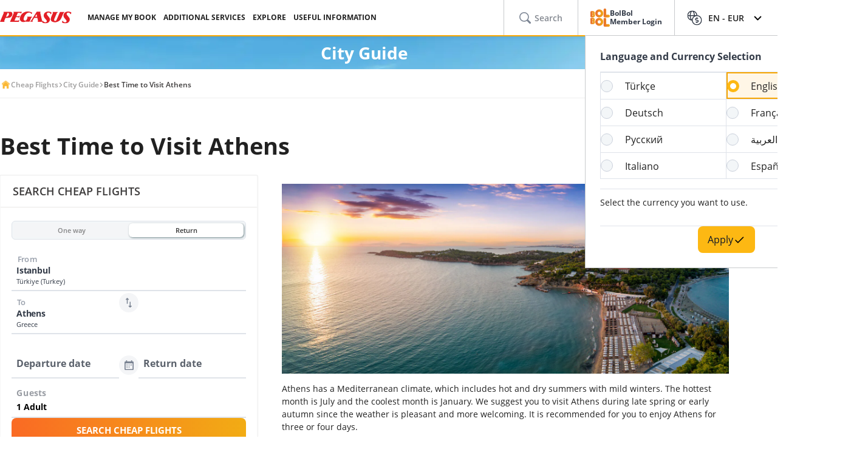

--- FILE ---
content_type: text/html; charset=utf-8
request_url: https://www.flypgs.com/en/city-guide/best-time-to-visit-athens
body_size: 28978
content:

<!DOCTYPE html>
<html lang="en" dir="ltr" data-technical-page-name="City Guide Detail Page">
<head>
    <meta charset="utf-8" />
    <script type="text/javascript">
        /**
         * Get Operating System Name and browser Name
         */
        (function() {
            const userAgent = navigator.userAgent || navigator.vendor || window.opera;
            const rootEl = document.documentElement;

            let os = null;
            let browser = null;

            // OS Detection
            if (/android/i.test(userAgent)) os = "Android";
            // iPad, iPhone, iPod detection and special control for iPadOS 13+
            else if (/iPad|iPhone|iPod/.test(userAgent) || (userAgent.includes("Mac") && "ontouchend" in document)) os = "IOS";
            else if (/Macintosh|Mac OS X/i.test(userAgent)) os = "MacOS";
            else if (/Windows/i.test(userAgent)) os = "Windows";
            else os = "Other";
            rootEl.setAttribute("data-os", os);

            // 2. Browser Detection
            if (/Edg|EdgiOS/i.test(userAgent)) browser = "Edge";
            else if (/YaBrowser/i.test(userAgent)) browser = "Yandex";
            else if (/CriOS|Chrome/i.test(userAgent))  browser = "Chrome";
            else if (/FxiOS|Firefox/i.test(userAgent)) browser = "Firefox";
            else if (/safari/i.test(userAgent) && !/chromium/i.test(userAgent)) browser = "Safari";
            else if (/opr|opera/i.test(userAgent)) browser = "Opera";
            else browser = "Other";
            rootEl.setAttribute("data-browser", browser);

            window.deviceInfo = { os: os, browser: browser };
        })();
    </script>

    
    <style>
        .sm-banner-skeleton {
            display: none !important;
        }

        :is(html[data-os="Android"], html[data-os="IOS"]:not([data-browser="Safari"])) .sm-banner-skeleton {
            display: block !important;
        }

        .sm-banner-skeleton {
            width: 100%;
            height: 84px;
            inset-block-start: 0;
            inset-inline-start: 0;
            background-color: white;
            position: relative;
        }

            .sm-banner-skeleton .sm-banner-skeleton__close {
                inset-inline-start: 6px;
                margin-inline-end: 7px;
                width: 17px;
                height: 17px;
                border-radius: 14px;
                position: absolute;
                inset-block-start: calc(50% - 6px);
                inset-inline-start: 9px;
                display: block;
            }

            .sm-banner-skeleton .sm-banner-skeleton__icon {
                position: absolute;
                inset-inline-start: 30px;
                inset-block-start: 10px;
                width: 64px;
                height: 64px;
                border-radius: 15px;
            }

            .sm-banner-skeleton .sm-banner-skeleton__info {
                inset-inline-start: 104px;
                display: flex;
                flex-direction: column;
                justify-content: center;
                overflow-y: hidden;
                width: 43%;
                position: absolute;
                inset-block-start: 10px;
                height: 64px;
            }

                .sm-banner-skeleton .sm-banner-skeleton__info .sm-banner-skeleton__info__title {
                    width: 99%;
                    height: 34px;
                    border-radius: 6px;
                    margin-bottom: 4px;
                }

                .sm-banner-skeleton .sm-banner-skeleton__info .sm-banner-skeleton__info__author {
                    width: 34px;
                    height: 16px;
                    border-radius: 4px;
                }

            .sm-banner-skeleton .sm-banner-skeleton__button {
                width: 91px;
                height: 24px;
                position: absolute;
                z-index: 1;
                display: block;
                border-radius: 5px;
                inset-block-start: 40px;
                inset-inline-end: 10px;
                padding: 0;
                overflow: hidden;
            }
    </style>
    <title>Best Time to Visit Athens</title>
    <meta name="description" content="'When to get to Athens?' The answer depends on what kind of holiday you want. However, you can take a look at our suggestions for choosing the best season or month to visit Athens.">

                <link rel="canonical" href="https://www.flypgs.com/en/city-guide/best-time-to-visit-athens">

        <base href="/en/city-guide/best-time-to-visit-athens" />
    <meta name="viewport" content="width=device-width, initial-scale=1, maximum-scale=1, interactive-widget=resizes-content">
    
    
        <link rel="alternate" href="https://www.flypgs.com/en/city-guide/best-time-to-visit-athens" hreflang="en-GB">

<meta http-equiv="content-language" content="en" />

    <script>
        window.webSettings = [{"key":"flexibleSearch","value":"flexible-search","webSetting":null},{"key":"baseUrl","value":"https://www.flypgs.com","webSetting":null},{"key":"getNoFlight","value":"/no-flight/get-no-flight","webSetting":null},{"key":"baseAirbnbNetUrl","value":"https://airbnb.pvxt.net","webSetting":null},{"key":"searchArrival","value":"/portmatrix/arrival","webSetting":null},{"key":"baseAirbnbUrl","value":"www.airbnb.com","webSetting":null},{"key":"getCheapFareFlight","value":"/cheapfare/flight-calender-prices","webSetting":null},{"key":"searchDeparture","value":"/portmatrix/departure","webSetting":null},{"key":"baseCarsUrl","value":"https://cars.flypgs.com","webSetting":null},{"key":"baseHotelsUrl","value":"https://lookup.hotels.com","webSetting":null},{"key":"baseWebNtUrl","value":"https://\nwww.flypgs.com","webSetting":null},{"key":"baseWebUrl","value":"https://web.flypgs.com/","webSetting":null},{"key":"baseHotelsFlypgsUrl","value":"https://hotels.flypgs.com","webSetting":null},{"key":"internalBaseUrl","value":"https://www.flypgs.com/apint/","webSetting":null},{"key":"baseWebNdUrl","value":"https://\nwww.flypgs.com","webSetting":null},{"key":"booking","value":"booking","webSetting":null},{"key":"baseLocationUrl","value":"https://www.flypgs.com","webSetting":null},{"key":"BaseMediaUrl","value":"https://mediap.flypgs.com/","webSetting":null},{"key":"BaseCdnUrl","value":"https://cdnp.flypgs.com/","webSetting":null}];
    </script>

    <meta name="author" content="Pegasus">
    <meta name="application-name" content="Flypgs.com">
    <meta name="apple-itunes-app" content="app-id=723672499">
    <meta name="google-play-app" content="app-id=com.pozitron.pegasus">
    <meta name="theme-color" content="#fdb712">
    <meta name="mobile-web-app-capable" content="yes">
    <meta name="apple-mobile-web-app-capable" content="yes">
    <meta name="apple-mobile-web-app-status-bar-style" content="#ffffff">
    <meta name="apple-mobile-web-app-title" content="Flypgs">
    <meta name="msapplication-TileColor" content="#FFFFFF">
    <meta name="revisit-after" content="1 Days">
    <meta http-equiv="x-ua-compatible" content="ie=edge">
        <link rel="dns-prefetch" href="https://cdnp.flypgs.com">
        <link rel="dns-prefetch" href="https://mediap.flypgs.com">

    <!-- for Facebook -->
    <meta property="og:title" content="Best Time to Visit Athens">
    <meta property="og:type" content="website">
        <meta property="og:image" content="https://www.flypgs.com/assets/img/favicons/pegasus-airlines-favicon-192x192.webp">
    <meta property="og:url" content="https://www.flypgs.com/en/city-guide/best-time-to-visit-athens">
    <meta property="og:site_name" content="Pegasus Airlines">
    <meta property="og:description" content="'When to get to Athens?' The answer depends on what kind of holiday you want. However, you can take a look at our suggestions for choosing the best season or month to visit Athens.">
    <!-- for Twitter -->
    <meta name="twitter:card" content="summary_large_image">
    <meta name="twitter:title" content="Best Time to Visit Athens">
    <meta name="twitter:site" content="@flymepegasus">
    <meta name="twitter:creator" content="@flymepegasus">
    <meta name="twitter:description" content="'When to get to Athens?' The answer depends on what kind of holiday you want. However, you can take a look at our suggestions for choosing the best season or month to visit Athens.">


        <meta name="twitter:image" content="https://www.flypgs.com/assets/img/favicons/pegasus-airlines-favicon-192x192.webp">
    <!-- Preload font -->
    
    <link rel="preload" href="/assets/fonts/opensans/OpenSans-Regular.woff2" as="font" type="font/woff2" crossorigin>
    <link rel="preload" href="/assets/fonts/opensans/OpenSans-SemiBold.woff2" as="font" type="font/woff2" crossorigin>
    <link rel="preload" href="/assets/fonts/opensans/OpenSans-Bold.woff2" as="font" type="font/woff2" crossorigin>
    <!-- Icons for Apple devices -->
    <link rel="apple-touch-icon" type="image/webp" sizes="16x16" href="https://www.flypgs.com/assets/img/favicons/pegasus-airlines-favicon-16x16.webp">
    <link rel="apple-touch-icon" type="image/webp" sizes="32x32" href="https://www.flypgs.com/assets/img/favicons/pegasus-airlines-favicon-32x32.webp">
    <link rel="apple-touch-icon" type="image/webp" sizes="48x48" href="https://www.flypgs.com/assets/img/favicons/pegasus-airlines-favicon-48x48.webp">
    <link rel="apple-touch-icon" type="image/webp" sizes="96x96" href="https://www.flypgs.com/assets/img/favicons/pegasus-airlines-favicon-96x96.webp">
    <link rel="apple-touch-icon" type="image/webp" sizes="144x144" href="https://www.flypgs.com/assets/img/favicons/pegasus-airlines-favicon-144x144.webp">
    <link rel="apple-touch-icon" type="image/webp" sizes="192x192" href="https://www.flypgs.com/assets/img/favicons/pegasus-airlines-favicon-192x192.webp">
    <!-- Icons for Apple devices -->
    <!-- Icons for browsers -->
    <link rel="icon" type="image/x-icon" href="https://www.flypgs.com/assets/img/favicons/pegasus-airlines-favicon.ico">
    <link rel="icon" type="image/webp" sizes="16x16" href="https://www.flypgs.com/assets/img/favicons/pegasus-airlines-favicon-16x16.webp">
    <link rel="icon" type="image/webp" sizes="32x32" href="https://www.flypgs.com/assets/img/favicons/pegasus-airlines-favicon-32x32.webp">
    <link rel="icon" type="image/webp" sizes="48x48" href="https://www.flypgs.com/assets/img/favicons/pegasus-airlines-favicon-48x48.webp">
    <link rel="icon" type="image/webp" sizes="96x96" href="https://www.flypgs.com/assets/img/favicons/pegasus-airlines-favicon-96x96.webp">
    <link rel="icon" type="image/webp" sizes="144x144" href="https://www.flypgs.com/assets/img/favicons/pegasus-airlines-favicon-144x144.webp">
    <link rel="icon" type="image/webp" sizes="192x192" href="https://www.flypgs.com/assets/img/favicons/pegasus-airlines-favicon-192x192.webp">
    <!-- Icons for browsers -->
    <link rel="dns-prefetch" href="//cdn.optimizely.com">
        <link rel="dns-prefetch" href="//www.googleadservices.com">
        <link rel="dns-prefetch" href="//www.googletagmanager.com">
        <link rel="dns-prefetch" href="//mc.yandex.ru">
        <link rel="dns-prefetch" href="//connect.facebook.net">
        <link rel="dns-prefetch" href="//api.ciuvo.com">
        <meta name="yandex-verification" content="02b4569fe3ebc739">
        <meta name="facebook-domain-verification" content="yz4z98j421dqa2b4dra1048chm19nn" />
    <!-- Preload font -->
    <!-- Start SmartBanner configuration -->
    <meta name="apple-itunes-app" content="app-id=723672499">
    <meta name="smartbanner:title" content="Pegasus Havayolları: Uçak Bileti">
    <meta name="smartbanner:author" content="Flypgs">
    <meta name="smartbanner:price" content=" ">
    <meta name="smartbanner:price-suffix-apple" content=" ">
    <meta name="smartbanner:price-suffix-google" content=" ">
    <meta name="smartbanner:button" content="Görüntüle">
    <meta name="smartbanner:button-url-google" content="https://play.google.com/store/apps/details?id=com.pozitron.pegasus">
    <meta name="smartbanner:button-url-apple" content="https://apps.apple.com/us/app/pegasus-cheap-flight-tickets/id723672499">
    <meta name="smartbanner:icon-apple" content="https://is1-ssl.mzstatic.com/image/thumb/Purple211/v4/7e/f2/05/7ef205f7-cb13-5f9c-7ba6-18b4a8ee13fd/AppIcon-0-0-1x_U007epad-0-1-0-85-220.png/246x0w.png%20246w">
    <meta name="smartbanner:icon-google" content="https://play-lh.googleusercontent.com/G3ZNDEQKwneUyV0hI2hJT8pkHngf6hnkc4fRH8A66pmTX2XSexE4qbOoKHFliW5MSw=s48-rw">
    <meta name="smartbanner:enabled-platforms" content="android">
    <meta name="smartbanner:close-label" content="Close">
    <!-- Start SmartBanner configuration -->
    <!--Shared Min Css-->
    <script type="text/javascript" src="/ruxitagentjs_ICA7NVfhqrtu_10327251022105625.js" data-dtconfig="rid=RID_1284537613|rpid=-2050494191|domain=flypgs.com|reportUrl=https://bigeye-activegate01.pegasusum.com:9999/beacon/c2e96302-1f5b-45ea-a029-66a9d37ba57f|app=d1b5f63b92282f83|cors=1|owasp=1|featureHash=ICA7NVfhqrtu|srsr=5000|rdnt=1|uxrgce=1|srcss=0|cuc=dfm2nq8l|srxcss=0|srxicss=0|mel=100000|md=mdcc1=a.error-dialog,mdcc2=a.error-dialog,mdcc3=a.error-code,mdcc4=fserver,mdcc5=fuser-agent,mdcc6=cuser-agent|lastModification=1768311782649|tp=500,50,0|tal=3|srbbv=2|agentUri=/ruxitagentjs_ICA7NVfhqrtu_10327251022105625.js"></script><link rel="stylesheet" href="/assets/css/shared/shared.min.css" />
    
	

    <link rel="stylesheet" href="/assets/css/vendors/swiper.min.css" />
    <link href="/assets/css/header/header.min.css" rel="stylesheet" />
    <link href="/assets/css/footer/footer.min.css" rel="stylesheet" />
    <link href="/assets/css/header/auth-bolbol.min.css" rel="stylesheet" />
    <link href="/assets/css/languageFooter/languageWidget.min.css" rel="stylesheet" />
    <link href="/assets/css/header/offer.min.css" rel="stylesheet" />
    <link href="/assets/css/header/mobile-lang-bar.min.css" rel="stylesheet" />
    <link href="/assets/css/header/mobileLanguageSelect.min.css" rel="stylesheet" />
    <link href="/assets/css/widgetGrid/widget-grid.min.css?vsdf=232" rel="stylesheet" />
    <link href="/assets/css/actionButtons/actionButtons.min.css" rel="stylesheet" />
    <link href="/assets/css/countryAreaCodesSelectBox/countryAreaCodesWrapper.min.css" rel="stylesheet" />
    <link href="/assets/css/upSCroll/up-scroll.min.css" rel="stylesheet" />
    <link rel="manifest" href="/jsonFiles/manifest.json">
    
	<link  rel='stylesheet' href='/assets/css/breadcrumb/breadcrumb.min.css' data-widget-library='true' />
<link  rel='stylesheet' href='/assets/css/cityGuide/cityGuideDetail.min.css' data-widget-library='true' />
<link  rel='stylesheet' href='/assets/widgets/AccordionFaq/css/accordion-faq.min.css' data-widget-library='true' />
<link  rel='stylesheet' href='/assets/css/subPageTopBar/subPageTopBar.min.css' data-widget-library='true' />
<link  rel='stylesheet' href='/assets/css/vendors/cms-content.min.css' data-widget-library='true' />
<link  rel='stylesheet' href='/assets/css/search/ms.css' data-widget-library='true' />

    
    
	

    
	
<script type='application/ld+json'>{
  "@context": "https://schema.org",
  "@type": "BreadcrumbList",
  "itemListElement": [
    {
      "@type": "ListItem",
      "position": 1,
      "name": "Cheap Flights",
      "item": "https://www.flypgs.com/en"
    },
    {
      "@type": "ListItem",
      "position": 2,
      "name": "City Guide",
      "item": "https://www.flypgs.com/en/city-guide"
    },
    {
      "@type": "ListItem",
      "position": 3,
      "name": "Best Time to Visit Athens",
      "item": "https://www.flypgs.com/en/city-guide/best-time-to-visit-athens"
    }
  ]
}</script>


    <script>
        window.popupSettings = {useCdn: "true", timeout: 24};
    </script>
    <script src="/assets/js/currencyHelper/currencyHelper.min.js"></script>


    <script>
        const isIOS = /iPad|iPhone|iPod/.test(navigator.userAgent) && !window.MSStream;
        if (isIOS) {
            const viewportMeta = document.querySelector('meta[name="viewport"]');

            if (viewportMeta) {
                viewportMeta.setAttribute(
                    'content',
                    'width=device-width, initial-scale=1, maximum-scale=1, interactive-widget=resizes-content'
                );
            }
        }
    </script>



    
    </head>
    <body class="c-body" data-site-lang="en" data-site-lang-culture="en-GB" data-site-lang-id="692e698c-ac4d-49dd-b5d3-7a1e51af0cfa" data-page-name="City Guide" data-recaptcha-sitekey="6LcPvukZAAAAAMO2JFT8zWz16wmD-Q07PYzdGM7D" data-site-lang-name="English" data-loader-text="Just Want to Fly" is-auto-scroll="false">
        <div b-p5bvxegyev class="o-mobile-lang-bar">
            <div b-p5bvxegyev class="o-mobile-lang-bar__lang js-mob-lang-bar-lang">
                <img b-p5bvxegyev src="/assets/img/icons/globe.svg" width="16px" height="16px" alt="globe" /><span b-p5bvxegyev>English</span>
                <div b-p5bvxegyev class="o-mobile-lang-bar__lang__list js-mob-lang-bar-lang-list">
                            <div b-p5bvxegyev class="o-mobile-lang-bar__lang__list__item" data-code="TR" data-culture="tr-TR">T&#xFC;rk&#xE7;e</div>
                            <div b-p5bvxegyev class="o-mobile-lang-bar__lang__list__item" data-code="EN" data-culture="en-GB">English</div>
                            <div b-p5bvxegyev class="o-mobile-lang-bar__lang__list__item" data-code="DE" data-culture="de-DE">Deutsch</div>
                            <div b-p5bvxegyev class="o-mobile-lang-bar__lang__list__item" data-code="FR" data-culture="fr-FR">Fran&#xE7;ais</div>
                            <div b-p5bvxegyev class="o-mobile-lang-bar__lang__list__item" data-code="RU" data-culture="ru-RU">&#x420;&#x443;&#x441;&#x441;&#x43A;&#x438;&#x439;</div>
                            <div b-p5bvxegyev class="o-mobile-lang-bar__lang__list__item" data-code="AR" data-culture="ar-AR">&#x627;&#x644;&#x639;&#x631;&#x628;&#x64A;&#x629;</div>
                            <div b-p5bvxegyev class="o-mobile-lang-bar__lang__list__item" data-code="IT" data-culture="it-IT">Italiano</div>
                            <div b-p5bvxegyev class="o-mobile-lang-bar__lang__list__item" data-code="ES" data-culture="es-ES">Espa&#xF1;ol</div>
            </div>
        </div>
        <div b-p5bvxegyev class="o-mobile-lang-bar__curr js-mob-lang-bar-curr">
            <span b-p5bvxegyev>EUR</span>
            <div b-p5bvxegyev class="o-mobile-lang-bar__curr__list js-mob-lang-bar-curr-list">
                <div b-p5bvxegyev class="o-mobile-lang-bar__curr__list__item" data-code="TRY">TRY</div>
                <div b-p5bvxegyev class="o-mobile-lang-bar__curr__list__item" data-code="USD">USD</div>
                <div b-p5bvxegyev class="o-mobile-lang-bar__curr__list__item" data-code="EUR">EUR</div>
                <div b-p5bvxegyev class="o-mobile-lang-bar__curr__list__item" data-code="GBP">GBP</div>
            </div>
        </div>
        <div b-p5bvxegyev class="o-mobile-lang-bar__btn">
            <button b-p5bvxegyev class="o-mobile-lang-bar__btn__submit js-mob-lang-bar-submit"><img b-p5bvxegyev src="/assets/img/icons/check-thin.svg" width="18px" height="18px" alt="submit" /></button>
            <button b-p5bvxegyev class="o-mobile-lang-bar__btn__cancel js-mob-lang-bar-cancel">✕</button>
        </div>
    </div>
    <div b-p5bvxegyev class="sm-banner-skeleton-wrapper js-sm-banner-skeleton-wrapper">
        <div b-p5bvxegyev class="sm-banner-skeleton">
            <div b-p5bvxegyev class="sm-banner-skeleton__close skeleton-box"></div>
            <div b-p5bvxegyev class="sm-banner-skeleton__icon skeleton-box"></div>
            <div b-p5bvxegyev class="sm-banner-skeleton__info">
                <div b-p5bvxegyev class="sm-banner-skeleton__info__title skeleton-box"></div>
                <div b-p5bvxegyev class="sm-banner-skeleton__info__author skeleton-box"></div>
                <div b-p5bvxegyev class="sm-banner-skeleton__info__price skeleton-box"></div>
            </div>
            <div b-p5bvxegyev class="sm-banner-skeleton__button skeleton-box"></div>
        </div>
    </div>
    <div id="fly-master-header-announcement" class="js-fly-master-header-announcement" data-icon-lockey="Announcements" data-otherbtn="More"></div>

<!--Hiden Inputs-->
<input type="hidden" id="home-language__code" value="EN" culture_value="en-GB" />
<!--Header-->
<header class="o-header js-o-header">
    <div class="o-header__row">
        <input type="checkbox" id="mobile-menu-toggle">
        <div class="o-header__logo">
            <div class="o-header-mobil__toggle" id="js-header-nav-toggle">
                <label class="mobile-menu" for="mobile-menu-toggle">
                    <span></span>
                </label>
            </div>
            <div class="o-header-mobil__toggle" id="js-header-auth-toggle">
                <label class="mobile-menu" for="mobile-auth-toggle">
                    <span></span>
                </label>
            </div>
            <a href="/en" title="Pegasus">
                <img src="https://cdnp.flypgs.com/files/pegasus-logo.svg" alt="Pegasus" width="173" height="21">
            </a>
        </div>
        <div class="o-header__nav">
            <ul class="o-header__nav__list">
                        <li class="o-header__nav__item tstnm_header_menu_item_0" id="pgs_header_menu_item_0">
                            <button type="button" class="o-header__nav__link" data-event-type="clickEvent">MANAGE MY BOOK</button>
                            <div class="o-header-sub--window o-header__ticket__window first-tab-menu">
                                <div class="o-header__ticket__sub">
                                    <div class="o-header__ticket__sub__wrapper">
                                                <a href="/en/useful-info/info-about-flights/check-in" class="o-header__ticket__item tstnm_header_menu_sub_cat_item_0" id="pgs_header_menu_sub_cat_item_0" title="Check-in" >
                                                    <div class="o-header__ticket__icon">
                                                            <img src=/files/check-in-icon.svg width="24" height="24" loading="lazy" alt="Check-in">

                                                    </div>
                                                    <div class="o-header__ticket__content">
                                                        <div class="o-header__ticket__title">Check-in</div>
                                                        <div class="o-header__ticket__text">
                                                            <p>
                                                                You can check-in instantly.
                                                            </p>
                                                        </div>
                                                    </div>
                                                </a>
                                                <a href="/en/manage-my-booking" class="o-header__ticket__item tstnm_header_menu_sub_cat_item_1" id="pgs_header_menu_sub_cat_item_1" title="All Ticket Transactions" >
                                                    <div class="o-header__ticket__icon">
                                                            <img src=/files/tum-bilet-islemleri.svg width="24" height="24" loading="lazy" alt="All Ticket Transactions">

                                                    </div>
                                                    <div class="o-header__ticket__content">
                                                        <div class="o-header__ticket__title">All Ticket Transactions</div>
                                                        <div class="o-header__ticket__text">
                                                            <p>
                                                                 You can edit, suspend, cancel contact information about your flight.
                                                            </p>
                                                        </div>
                                                    </div>
                                                </a>
                                                <a href="/en/useful-info/info-about-flights/travel-extras" class="o-header__ticket__item tstnm_header_menu_sub_cat_item_2" id="pgs_header_menu_sub_cat_item_2" title="Enrich Your Flight" >
                                                    <div class="o-header__ticket__icon">
                                                            <img src=/files/ucusunu-zenginlestir-icon.svg width="24" height="24" loading="lazy" alt="Enrich Your Flight">

                                                    </div>
                                                    <div class="o-header__ticket__content">
                                                        <div class="o-header__ticket__title">Enrich Your Flight</div>
                                                        <div class="o-header__ticket__text">
                                                            <p>
                                                                 You can enrich your flight with seat, luggage and meal choices.
                                                            </p>
                                                        </div>
                                                    </div>
                                                </a>
                                    </div>
                                </div>
                            </div>
                        </li>
                        <li class="o-header__nav__item tstnm_header_menu_item_1" id="pgs_header_menu_item_1">
                            <button type="button" class="o-header__nav__link" data-event-type="clickEvent">ADDITIONAL SERVICES</button>
                            <div class="o-header__sub o-header-sub--window">
                                    <div class="o-header__sub__tab">
                                            <div class="o-header__tab__item  tab__fix__width tstnm_header_menu_sub_cat_item_3" id="pgs_header_menu_sub_cat_item_3">
                                                <div class="o-header__tab__title tstnm_header_menu_sub_cat_title_item_3" id="pgs_header_menu_sub_cat_title_item_3">
                                                        <img src="https://cdnp.flypgs.com/files/newsiteicons/Plane, Check, Travel 1.png" width="26" height="18" loading="lazy" alt="Enrich Your Flight">

                                                    Enrich Your Flight
                                                </div>
                                                    <ul class="o-header__tab__menu">
                                                                    <li class="tstnm_header_sub_menu_item_3" id="pgs_header_sub_menu_item_3"><a href="/en/travel-services/flight-services/seat-selection" title="Seat Selection" target="_self" >Seat Selection</a></li>
                                                                    <li class="tstnm_header_sub_menu_item_3" id="pgs_header_sub_menu_item_3"><a href="/en/travel-services/flight-services/additional-baggage" title="Baggage Allowance Sale" target="_self" >Baggage Allowance Sale</a></li>
                                                                    <li class="tstnm_header_sub_menu_item_3" id="pgs_header_sub_menu_item_3"><a href="/en/travel-services/flight-services/pegasus-cafe" title="Pegasus Cafe" target="_self" >Pegasus Cafe</a></li>
                                                                    <li class="tstnm_header_sub_menu_item_3" id="pgs_header_sub_menu_item_3"><a href="/en/travel-services/flight-services/fly-watch" title="Fly & Watch" target="_self" >Fly & Watch</a></li>
                                                                    <li class="tstnm_header_sub_menu_item_3" id="pgs_header_sub_menu_item_3"><a href="/en/travel-services/flight-services/pegasus-flex" title="Free Cancellation" target="_self" >Free Cancellation</a></li>
                                                                    <li class="tstnm_header_sub_menu_item_3" id="pgs_header_sub_menu_item_3"><a href="/en/travel-services/flight-services/flight-packages" title="" target="_self" >Flight Bundles</a></li>
                                                                    <li class="tstnm_header_sub_menu_item_3" id="pgs_header_sub_menu_item_3"><a href="/en/travel-services/other-travel-services/gulf-travel-insurance" title="Travel Insurance" target="_self" >Travel Insurance</a></li>
                                                                    <li class="tstnm_header_sub_menu_item_3" id="pgs_header_sub_menu_item_3">
                                                                        <a href="/en/useful-info/info-about-flights/travel-extras" title="All Additional Services" target="_self" class="menu-button c-button c-button-header--button" >
                                                                            All Additional Services
                                                                            <i class="c-button-header--icon fas fa-plus"></i>
                                                                        </a>
                                                                    </li>
                                                    </ul>
                                            </div>
                                            <div class="o-header__tab__item  tab__fix__width tstnm_header_menu_sub_cat_item_4" id="pgs_header_menu_sub_cat_item_4">
                                                <div class="o-header__tab__title tstnm_header_menu_sub_cat_title_item_4" id="pgs_header_menu_sub_cat_title_item_4">
                                                        <img src="https://cdnp.flypgs.com/files/newsiteicons/box-delivery-plane 1.png" width="26" height="18" loading="lazy" alt="Airport Services">

                                                    Airport Services
                                                </div>
                                                    <ul class="o-header__tab__menu">
                                                                    <li class="tstnm_header_sub_menu_item_4" id="pgs_header_sub_menu_item_4"><a href="/en/travel-services/other-travel-services/isg-lounge" title="Lounge" target="_self" >Lounge</a></li>
                                                                    <li class="tstnm_header_sub_menu_item_4" id="pgs_header_sub_menu_item_4"><a href="https://parking.flypgs.com/en-GB?utm_medium=referral&utm_source=pegasus&utm_campaign=side-banner&identifier=" title="Parking" target="_blank" >Parking</a></li>
                                                                    <li class="tstnm_header_sub_menu_item_4" id="pgs_header_sub_menu_item_4"><a href="/en/travel-services/other-travel-services/airport-transfer" title="Transfer" target="_self" >Transfer</a></li>
                                                                    <li class="tstnm_header_sub_menu_item_4" id="pgs_header_sub_menu_item_4"><a href="https://cars.flypgs.com/en" title="Rent a Car" target="_blank" >Rent a Car</a></li>
                                                                    <li class="tstnm_header_sub_menu_item_4" id="pgs_header_sub_menu_item_4"><a href="/en/travel-services/other-travel-services/allways" title="Fast Transition (Allways)" target="_self" >Fast Transition (Allways)</a></li>
                                                    </ul>
                                            </div>
                                            <div class="o-header__tab__item  tab__fix__width tstnm_header_menu_sub_cat_item_5" id="pgs_header_menu_sub_cat_item_5">
                                                <div class="o-header__tab__title tstnm_header_menu_sub_cat_title_item_5" id="pgs_header_menu_sub_cat_title_item_5">
                                                        <img src="https://cdnp.flypgs.com/files/newsiteicons/Hotel, Building 1.png" width="26" height="18" loading="lazy" alt="Accommodation Services">

                                                    Accommodation Services
                                                </div>
                                                    <ul class="o-header__tab__menu">
                                                                    <li class="tstnm_header_sub_menu_item_5" id="pgs_header_sub_menu_item_5"><a href="/en/hotel-reservation" title="Booking.com & Airbnb" target="_self" >Booking.com & Airbnb</a></li>
                                                                    <li class="tstnm_header_sub_menu_item_5" id="pgs_header_sub_menu_item_5"><a href="/en/travel-services/other-travel-services/kepler-club-lounge-hotel" title="Kepler Club - Capsule Hotel & Salon" target="_self" >Kepler Club - Capsule Hotel & Salon</a></li>
                                                    </ul>
                                            </div>
                                            <div class="o-header__tab__item  tab__fix__width tstnm_header_menu_sub_cat_item_6" id="pgs_header_menu_sub_cat_item_6">
                                                <div class="o-header__tab__title tstnm_header_menu_sub_cat_title_item_6" id="pgs_header_menu_sub_cat_title_item_6">
                                                        <img src="https://cdnp.flypgs.com/files/newsiteicons/credit-card-basket 1.png" width="26" height="18" loading="lazy" alt="Gift Card">

                                                    Gift Card
                                                </div>
                                                    <ul class="o-header__tab__menu">
                                                                    <li class="tstnm_header_sub_menu_item_6" id="pgs_header_sub_menu_item_6"><a href="/en/travel-services/other-travel-services/flight-tickets-gift-card" title="What is a Gift Card?" target="_self" >What is a Gift Card?</a></li>
                                                                    <li class="tstnm_header_sub_menu_item_6" id="pgs_header_sub_menu_item_6"><a href="https://web.flypgs.com/gift-card?currency=TL&language=en" title="Buy Gift Card" target="_blank" >Buy Gift Card</a></li>
                                                                <li class="tstnm_header_sub_menu_item_6" id="pgs_header_sub_menu_item_6">
                                                                        <img width="181" height="91" alt="Image Descriptipn" style="border-radius:8px;" src="https://mediap.flypgs.com/181/https://cdnp.flypgs.com/files/newsiteicons/menu-kampanya.webp" loading="lazy" />

                                                                        <a href="/" target="_self" class="o-header__menu__description" title="Image Descriptipn" >
                                                                            <p style="line-height: 1.5;"><span dir="ltr" style="font-size: 10pt;">You can create the Pegasus Gift Card, which is a great gift choice for those who are considering an unforgettable gift, in any amount you wish and send it to your loved one. You can use this balance to pay for tickets and enjoy flying to the fullest.</span></p>
                                                                        </a>
                                                                </li>
                                                    </ul>
                                            </div>
                                    </div>
                            </div>
                        </li>
                        <li class="o-header__nav__item tstnm_header_menu_item_2" id="pgs_header_menu_item_2">
                            <button type="button" class="o-header__nav__link" data-event-type="clickEvent">EXPLORE</button>
                            <div class="o-header__sub o-header-sub--window">
                                    <div class="o-header__sub__tab">
                                            <div class="o-header__tab__item  tab__fix__width tstnm_header_menu_sub_cat_item_7" id="pgs_header_menu_sub_cat_item_7">
                                                <div class="o-header__tab__title tstnm_header_menu_sub_cat_title_item_7" id="pgs_header_menu_sub_cat_title_item_7">
                                                        <img src="https://cdnp.flypgs.com/files/newsiteicons/Sale-discount.png" width="26" height="18" loading="lazy" alt="Opportunities">

                                                    Opportunities
                                                </div>
                                                    <ul class="o-header__tab__menu">
                                                                    <li class="tstnm_header_sub_menu_item_7" id="pgs_header_sub_menu_item_7"><a href="/en/campaigns" title="Campaigns" target="_self" >Campaigns</a></li>
                                                                    <li class="tstnm_header_sub_menu_item_7" id="pgs_header_sub_menu_item_7"><a href="/en/bolbol/campaigns" title="BolBol Campaigns" target="_self" >BolBol Campaigns</a></li>
                                                    </ul>
                                            </div>
                                            <div class="o-header__tab__item  tab__fix__width tstnm_header_menu_sub_cat_item_8" id="pgs_header_menu_sub_cat_item_8">
                                                <div class="o-header__tab__title tstnm_header_menu_sub_cat_title_item_8" id="pgs_header_menu_sub_cat_title_item_8">
                                                        <img src="https://cdnp.flypgs.com/files/newsiteicons/star.png" width="26" height="18" loading="lazy" alt="Get Inspired">

                                                    Get Inspired
                                                </div>
                                                    <ul class="o-header__tab__menu">
                                                                    <li class="tstnm_header_sub_menu_item_8" id="pgs_header_sub_menu_item_8"><a href="https://www.flypgs.com/en/route-map" title="Route Map" target="_self" >Route Map</a></li>
                                                                    <li class="tstnm_header_sub_menu_item_8" id="pgs_header_sub_menu_item_8"><a href="https://web.flypgs.com/trip-finder?currency=GBP&language=en" title="" target="_self" >Not decided yet?</a></li>
                                                                    <li class="tstnm_header_sub_menu_item_8" id="pgs_header_sub_menu_item_8"><a href="/en/travel-guide" title="Travel Guide" target="_self" >Travel Guide</a></li>
                                                                    <li class="tstnm_header_sub_menu_item_8" id="pgs_header_sub_menu_item_8"><a href="/en/visa-information" title="Visa Guide" target="_self" >Visa Guide</a></li>
                                                                    <li class="tstnm_header_sub_menu_item_8" id="pgs_header_sub_menu_item_8"><a href="/en/extreme-sports" title="Extreme Sports" target="_self" >Extreme Sports</a></li>
                                                    </ul>
                                            </div>
                                            <div class="o-header__tab__item  tab__fix__width tstnm_header_menu_sub_cat_item_9" id="pgs_header_menu_sub_cat_item_9">
                                                <div class="o-header__tab__title tstnm_header_menu_sub_cat_title_item_9" id="pgs_header_menu_sub_cat_title_item_9">
                                                        <img src="https://cdnp.flypgs.com/files/newsiteicons/earth-pin 1.png" width="26" height="18" loading="lazy" alt="Popular Destinations">

                                                    Popular Destinations
                                                </div>
                                                    <ul class="o-header__tab__menu">
                                                                    <li class="tstnm_header_sub_menu_item_9" id="pgs_header_sub_menu_item_9">
                                                                        <a href="/en/useful-info/info-about-flights/our-network" title="" target="_self" class="menu-button c-button c-button-header--button" >
                                                                            All Destinations
                                                                            <i class="c-button-header--icon fas fa-map-gif"></i>
                                                                        </a>
                                                                    </li>
                                                                    <li class="tstnm_header_sub_menu_item_9" id="pgs_header_sub_menu_item_9"><a href="/en/cities/flights-to-antalya" title="Flights to Antalya" target="_self" >Antalya</a></li>
                                                                    <li class="tstnm_header_sub_menu_item_9" id="pgs_header_sub_menu_item_9"><a href="/en/cities/flights-to-amsterdam" title="Flights to Amsterdam" target="_self" >Amsterdam</a></li>
                                                                    <li class="tstnm_header_sub_menu_item_9" id="pgs_header_sub_menu_item_9"><a href="/en/cities/flights-to-barcelona" title="Flights to Barcelona" target="_self" >Barcelona</a></li>
                                                                    <li class="tstnm_header_sub_menu_item_9" id="pgs_header_sub_menu_item_9"><a href="/en/cities/flights-to-berlin" title="Flights to Germany" target="_self" >Germany</a></li>
                                                                    <li class="tstnm_header_sub_menu_item_9" id="pgs_header_sub_menu_item_9"><a href="/en/cities/flights-to-london" title="Flights to United Kingdom" target="_self" >United Kingdom</a></li>
                                                                    <li class="tstnm_header_sub_menu_item_9" id="pgs_header_sub_menu_item_9"><a href="/en/visa-free-countries" title="Visa Free Countries" target="_self" >Visa Free Countries</a></li>
                                                    </ul>
                                            </div>
                                    </div>
                            </div>
                        </li>
                        <li class="o-header__nav__item tstnm_header_menu_item_3" id="pgs_header_menu_item_3">
                            <button type="button" class="o-header__nav__link" data-event-type="clickEvent">USEFUL INFORMATION</button>
                            <div class="o-header__sub o-header-sub--window">
                                    <div class="o-header__sub__tab">
                                            <div class="o-header__tab__item  tab__fix__width tstnm_header_menu_sub_cat_item_10" id="pgs_header_menu_sub_cat_item_10">
                                                <div class="o-header__tab__title tstnm_header_menu_sub_cat_title_item_10" id="pgs_header_menu_sub_cat_title_item_10">
                                                        <img src="https://cdnp.flypgs.com/files/newsiteicons/plane-information-board 1.png" width="26" height="18" loading="lazy" alt="Flight Information">

                                                    Flight Information
                                                </div>
                                                    <ul class="o-header__tab__menu">
                                                                    <li class="tstnm_header_sub_menu_item_10" id="pgs_header_sub_menu_item_10"><a href="/en/useful-info/info-about-flights/online-check-in-availabilities-of-airports" title="Airport Online Check-in Conveniences" target="_self" >Airport Online Check-in Conveniences</a></li>
                                                                    <li class="tstnm_header_sub_menu_item_10" id="pgs_header_sub_menu_item_10"><a href="/en/pegasus-baggage-allowance" title="Baggage Rules" target="_self" >Baggage Rules</a></li>
                                                                    <li class="tstnm_header_sub_menu_item_10" id="pgs_header_sub_menu_item_10"><a href="/en/useful-info/other-info/extra-services-price-table" title="Special Service / Equipment Transportation Rules and Fees" target="_self" >Special Service / Equipment Transportation Rules and Fees</a></li>
                                                                    <li class="tstnm_header_sub_menu_item_10" id="pgs_header_sub_menu_item_10"><a href="https://www.flypgs.com/en/travel-information-for-infants-and-children" title="" target="_self" >Travel Information for Infants and Children</a></li>
                                                                    <li class="tstnm_header_sub_menu_item_10" id="pgs_header_sub_menu_item_10"><a href="https://www.flypgs.com/en/travelling-with-pets?V=1" title="Travelling with Pets" target="_self" >Travelling with Pets</a></li>
                                                                    <li class="tstnm_header_sub_menu_item_10" id="pgs_header_sub_menu_item_10"><a href="/en/travel-glossary" title="Travel Dictionary" target="_self" >Travel Dictionary</a></li>
                                                    </ul>
                                            </div>
                                            <div class="o-header__tab__item  tab__fix__width tstnm_header_menu_sub_cat_item_11" id="pgs_header_menu_sub_cat_item_11">
                                                <div class="o-header__tab__title tstnm_header_menu_sub_cat_title_item_11" id="pgs_header_menu_sub_cat_title_item_11">
                                                        <img src="https://cdnp.flypgs.com/files/newsiteicons/plain-airport-road 2.png" width="26" height="18" loading="lazy" alt="Airport Information">

                                                    Airport Information
                                                </div>
                                                    <ul class="o-header__tab__menu">
                                                                    <li class="tstnm_header_sub_menu_item_11" id="pgs_header_sub_menu_item_11"><a href="/en/useful-info/other-info/airport-information" title="Terminal Information" target="_self" >Terminal Information</a></li>
                                                                    <li class="tstnm_header_sub_menu_item_11" id="pgs_header_sub_menu_item_11"><a href="/en/airports" title="Airports" target="_self" >Airports</a></li>
                                                                    <li class="tstnm_header_sub_menu_item_11" id="pgs_header_sub_menu_item_11"><a href="/en/departure-arrival-information" title="Departure Arrival Information" target="_self" >Departure Arrival Information</a></li>
                                                                    <li class="tstnm_header_sub_menu_item_11" id="pgs_header_sub_menu_item_11"><a href="/en/what-should-you-do-when-connecting-flights" title="Connecting Flights" target="_self" >Connecting Flights</a></li>
                                                    </ul>
                                            </div>
                                            <div class="o-header__tab__item  tab__fix__width tstnm_header_menu_sub_cat_item_12" id="pgs_header_menu_sub_cat_item_12">
                                                <div class="o-header__tab__title tstnm_header_menu_sub_cat_title_item_12" id="pgs_header_menu_sub_cat_title_item_12">
                                                        <img src="https://cdnp.flypgs.com/files/newsiteicons/Help, Wheel 1.png" width="26" height="18" loading="lazy" alt="Support Center">

                                                    Support Center
                                                </div>
                                                    <ul class="o-header__tab__menu">
                                                                    <li class="tstnm_header_sub_menu_item_12" id="pgs_header_sub_menu_item_12"><a href="/en/write-to-us" title="" target="_self" >Help Center</a></li>
                                                                    <li class="tstnm_header_sub_menu_item_12" id="pgs_header_sub_menu_item_12"><a href="/en/useful-info/info-about-flights/general-rules" title="" target="_self" >General Rules</a></li>
                                                                    <li class="tstnm_header_sub_menu_item_12" id="pgs_header_sub_menu_item_12"><a href="https://mybag.aero/baggage/#/pax/pegasusairlines/en-gb/main-menu" title="" target="_blank" >Delayed Baggage Application</a></li>
                                                                    <li class="tstnm_header_sub_menu_item_12" id="pgs_header_sub_menu_item_12"><a href="/en/useful-info/other-info/frequently-asked-questions" title="Frequently Asked Questions" target="_self" >Frequently Asked Questions</a></li>
                                                    </ul>
                                            </div>
                                            <div class="o-header__tab__item  tab__fix__width tstnm_header_menu_sub_cat_item_13" id="pgs_header_menu_sub_cat_item_13">
                                                <div class="o-header__tab__title tstnm_header_menu_sub_cat_title_item_13" id="pgs_header_menu_sub_cat_title_item_13">
                                                        <img src="https://cdnp.flypgs.com/files/newsiteicons/BolBol.png" width="26" height="18" loading="lazy" alt="BOLBOL">

                                                    BOLBOL
                                                </div>
                                                    <ul class="o-header__tab__menu">
                                                                    <li class="tstnm_header_sub_menu_item_13" id="pgs_header_sub_menu_item_13"><a href="/en/bolbol" title="" target="_self" >What is BolBol Rewards?</a></li>
                                                                    <li class="tstnm_header_sub_menu_item_13" id="pgs_header_sub_menu_item_13"><a href="/en/bolbol/spend-with-bolbol" title="" target="_self" >Spend with BolBol Rewards</a></li>
                                                                    <li class="tstnm_header_sub_menu_item_13" id="pgs_header_sub_menu_item_13"><a href="/en/bolbol/earn-with-bolbol" title="" target="_self" >Earn with BolBol Rewards</a></li>
                                                    </ul>
                                            </div>
                                    </div>
                            </div>
                        </li>
                <li class="o-header__nav__item tstnm_header_mob_lang_icon" id="language-mobil">
                    <button type="button" class="o-header__nav__link">LANGUAGE OPTIONS</button>
                    <div class="o-header-sub--window">
                        <div class="o-header-mobil-language" translate="no">
                            <ul class="o-header-mobil-language__lang-list js-m-lang-list">
                                        <li class="o-header-mobil-language__lang-list__item " data-code="TR" data-culture="tr-TR"><span>T&#xFC;rk&#xE7;e</span></li>
                                        <li class="o-header-mobil-language__lang-list__item active" data-code="EN" data-culture="en-US"><span>English</span></li>
                                        <li class="o-header-mobil-language__lang-list__item " data-code="DE" data-culture="de-DE"><span>Deutsch</span></li>
                                        <li class="o-header-mobil-language__lang-list__item " data-code="FR" data-culture="fr-FR"><span>Fran&#xE7;ais</span></li>
                                        <li class="o-header-mobil-language__lang-list__item " data-code="RU" data-culture="ru-RU"><span>&#x420;&#x443;&#x441;&#x441;&#x43A;&#x438;&#x439;</span></li>
                                        <li class="o-header-mobil-language__lang-list__item " data-code="AR" data-culture="ar-AR"><span>&#x627;&#x644;&#x639;&#x631;&#x628;&#x64A;&#x629;</span></li>
                                        <li class="o-header-mobil-language__lang-list__item " data-code="IT" data-culture="it-IT"><span>Italiano</span></li>
                                        <li class="o-header-mobil-language__lang-list__item " data-code="ES" data-culture="es-ES"><span>Espa&#xF1;ol</span></li>
                            </ul>
                            <div class="o-header-mobil-language__curr">
                                <span class="o-header-mobil-language__curr__title">Kullanmak istediğiniz para birimini seçin.</span>
                                <div class="o-header-mobil-language__curr__wrapper js-m-curr-wrapper">
                                    <span class="o-header-mobil-language__curr__selected js-m-curr-sel">EUR</span>
                                    <ul class="o-header-mobil-language__curr__list js-m-curr-list">
                                        <li class="o-header-mobil-language__curr__list__item">TL</li>
                                        <li class="o-header-mobil-language__curr__list__item">USD</li>
                                        <li class="o-header-mobil-language__curr__list__item">EUR</li>
                                        <li class="o-header-mobil-language__curr__list__item">GBP</li>
                                    </ul>
                                </div>
                            </div>
                            <button class="o-header-mobil-language__submit js-mobil-language-submit">
                                <span>
                                    Apply
                                </span><img src="/assets/img/icons/check-thin.svg" width="20" height="20" alt="submit" />
                            </button>
                        </div>
                    </div>
                </li>
            </ul>
        </div>
        <!--Header Right-->
        <div class="o-header__right">
            <div class="o-header__right__inner">
                <div class="o-header__search o-header-right--item tstnm_header_web_search" id="header_web_search">
                    <div class="o-header__search__icon">
                        <img src="/assets/img/icons/close-search.svg" id="search-icon" width="19" height="19" alt="close-search">
                        <span class="o-header__search__text">
                            Search
                        </span>
                    </div>
                    <form class="o-header__form" id="js-search-header" data-url-path="search-results">
                        <input type="search" class="o-header__input"
                        title="Search">
                    </form>
                </div>
                <div class="o-header__bol js-o-header__bol o-header-right--item tstnm_header_web_bolbol_login" id="header_bolbol_login"
                data-third-party-status="true">
                    <div class="o-header-profile__loading">
                        <svg class="o-header-profile__loader" version="1.1" id="L9" xmlns="http://www.w3.org/2000/svg" xmlns:xlink="http://www.w3.org/1999/xlink" x="0px" y="0px" viewBox="0 0 100 100" enable-background="new 0 0 0 0" xml:space="preserve" width="40px" height="40px">
                            <path fill="#ffc107" d="M73,50c0-12.7-10.3-23-23-23S27,37.3,27,50 M30.9,50c0-10.5,8.5-19.1,19.1-19.1S69.1,39.5,69.1,50"></path>
                        </svg>
                    </div>
                    <div id="js-login-modal-open" class="o-header__bol__btn c-modal-btn" data-modal-id="login-modal">
                        <div class="o-header__bol__row">
                            <div class="o-header__bol-icon">
                                <img src="https://cdnp.flypgs.com/files/BolBol.svg" id="js-bolbol-icon" width="31" height="29" alt="BolBol">
                            </div>
                            <button type="button" class="o-header__bol-text">
                                BolBol
                                <br>
                                Member Login
                                <span class="arrow-bot"></span>
                            </button>

                        </div>
                    </div>
                    <div id="js-acc-modal-open" class="loggedInUser o-header__bol__btn c-modal-btn" data-modal-id="js-acc-modal">
                        <div class="o-header__bol__row">
                            <div class="o-header__bol-icon">
                                <img src="https://cdnp.flypgs.com/files/BolBol.svg" id="js-bolbol-icon" width="31" height="29" alt="BolBol">
                            </div>
                            <div class="o-header__bol-text">
                                <span class="user-short-name"></span>
                                <span class="user-loyalty-point-short"></span>
                                <input type="hidden" class="user-email" />
                                <input type="hidden" class="user-name" />
                            </div>
                        </div>
                    </div>
                </div>
                <div class="o-header__language o-header-right--item tstnm_header_web_lang_icon" id="language-web" translate="no">
                    <div class="o-header__language__active c-modal-btn" data-modal-id="js-languages-modal">
                        <div class="o-header__language__svg">
                            <img width="25" height="25" alt="lang_icon" src="/assets/img/icons/language-currency.svg">
                        </div>
                        <div class="o-header__language__code">EN - <span>EUR</span></div>
                        <div class="o-header__language__drop">
                            <img width="25" height="25" alt="dropdown-icon"
                            src="/assets/img/icons/dropdown-icon.svg">
                        </div>
                    </div>                   
                    <div class="o-languages c-modal-h" id="js-languages-modal">
                        <div class="o-languages__title">Language and Currency Selection</div>
                        <ul class="o-languages__list c-modal-h">
                                    <li class="o-languages__wrapper " data-code="TR" data-culture="tr-TR">
                                        <div class="o-languages__item">
                                            <div class="o-languages__text">T&#xFC;rk&#xE7;e</div>
                                            <div class="o-languages__culter hidden">tr-TR</div>
                                        </div>
                                    </li>
                                    <li class="o-languages__wrapper o-languages__wrapper--active" data-code="EN" data-culture="en-US">
                                        <div class="o-languages__item">
                                            <div class="o-languages__text">English</div>
                                            <div class="o-languages__culter hidden">en-US</div>
                                        </div>
                                    </li>
                                    <li class="o-languages__wrapper " data-code="DE" data-culture="de-DE">
                                        <div class="o-languages__item">
                                            <div class="o-languages__text">Deutsch</div>
                                            <div class="o-languages__culter hidden">de-DE</div>
                                        </div>
                                    </li>
                                    <li class="o-languages__wrapper " data-code="FR" data-culture="fr-FR">
                                        <div class="o-languages__item">
                                            <div class="o-languages__text">Fran&#xE7;ais</div>
                                            <div class="o-languages__culter hidden">fr-FR</div>
                                        </div>
                                    </li>
                                    <li class="o-languages__wrapper " data-code="RU" data-culture="ru-RU">
                                        <div class="o-languages__item">
                                            <div class="o-languages__text">&#x420;&#x443;&#x441;&#x441;&#x43A;&#x438;&#x439;</div>
                                            <div class="o-languages__culter hidden">ru-RU</div>
                                        </div>
                                    </li>
                                    <li class="o-languages__wrapper " data-code="AR" data-culture="ar-AR">
                                        <div class="o-languages__item">
                                            <div class="o-languages__text">&#x627;&#x644;&#x639;&#x631;&#x628;&#x64A;&#x629;</div>
                                            <div class="o-languages__culter hidden">ar-AR</div>
                                        </div>
                                    </li>
                                    <li class="o-languages__wrapper " data-code="IT" data-culture="it-IT">
                                        <div class="o-languages__item">
                                            <div class="o-languages__text">Italiano</div>
                                            <div class="o-languages__culter hidden">it-IT</div>
                                        </div>
                                    </li>
                                    <li class="o-languages__wrapper " data-code="ES" data-culture="es-ES">
                                        <div class="o-languages__item">
                                            <div class="o-languages__text">Espa&#xF1;ol</div>
                                            <div class="o-languages__culter hidden">es-ES</div>
                                        </div>
                                    </li>
                        </ul>
                        <div class="o-currency js-currency-select-web">
                            <div class="o-currency__title">Select the currency you want to use.</div>
                            <div class="o-currency__wrapper">
                                <button class="o-currency__btn">EUR</button>
                                <div class="o-currency__list">
                                    <div class="o-currency__item">
                                        <div class="o-currency__text" data-code="TL">TL</div>
                                    </div>
                                    <div class="o-currency__item">
                                        <div class="o-currency__text" data-code="EUR">EUR</div>
                                    </div>
                                    <div class="o-currency__item">
                                        <div class="o-currency__text" data-code="USD">USD</div>
                                    </div>
                                    <div class="o-currency__item">
                                        <div class="o-currency__text" data-code="GBP">GBP</div>
                                    </div>
                                </div>
                            </div>
                        </div>

                        <button class="o-languages__button js-languages-submit"><span>Apply</span><img src="/assets/img/icons/check-thin.svg" width="20px" height="20px" alt="submit" /></button>
                    </div>
                </div>
            </div>
        </div>
        <!--Login Modal-->
        <div class="c-login c-modal-h tstnm_header_web_bolbol_login_modal" id="login-modal">
            <div class="c-login__row">
                <div class="c-login__advantage">
                    <img
                    src="https://cdnp.flypgs.com/files/loginBanner.webp"
                    class="c-login__advantage__img" loading="lazy" width="100%" height="100%" alt="c-login__advantage__img">
                    <div class="c-login__advantage__wrapper">
                        <div class="c-login__ad__title">
                            <img src="/assets/img/icons/bol-bol-white.svg" width="51" height="51" loading="lazy" alt="bol-bol-white">
                            What are the Advantages?
                        </div>
                        <ul class="c-login__ad__list">
                            <li>
                                <span class="c-login__ad__marker"></span>
                                Earn 1000 BolPoints for your first flight
                            </li>
                            <li>
                                <span class="c-login__ad__marker"></span>
                                Benefit from the BolBol free call centre
                            </li>
                            <li>
                                <span class="c-login__ad__marker"></span>
                                Earn thousands of BolPoints from my partnerships
                            </li>
                            <li>
                                <span class="c-login__ad__marker"></span>
                                Quickly complete ticket purchases and check-in with your registered account information
                            </li>
                        </ul>
                        <a class="c-login__bolbol__btn" href="https://www.flypgs.com/en/bolbol/what-is-bolbol" title="What is BolBol?">
                            <div class="c-login__bolbol__icon">
                                <img src="https://cdnp.flypgs.com/files/BolBol.svg" width="26" height="26" loading="lazy" alt="BolBol">
                            </div>
                            <div class="c-login__bolbol__btn__text">
                                What is BolBol? <span>❯</span>
                            </div>
                        </a>
                    </div>
                </div>
                <div class="c-login__card">
                    <div class="c-login__mobil__title">PEGASUS BOLBOL LOGIN</div>
                    <div class="c-login__card__body">
                        <form
                        method="post"
                        name="bolbol-login-form"
                        id="bolbol-form"
                        class="c-login__form header-form-with-recaptcha"
                        data-recapcha-control="data-recaptcha-show"
                        data-modal-btn-txt="OK"
                        data-requiredErr="This value is required."
                        data-password-lenght-err="Your password must be between 8 and 16 characters."
                        data-responseMessageErr="It cannot be processed at the moment, please try again later."
                        >
                        <div class="c-login__field">
                            <label class="c-login__label">Pegasus BolBol Number</label>
                            <div class="c-login__phone">
                                <div class="c-login__phone__col3">
                                    <span class="c-login__input current-phone-code" current-country-code="TR" current-phone-code="90" id="input-tel">TR(+90)</span>
                                    <div class="phone-code-list-wrapper">
                                        <input type="text" name="search-phone-code" class="search-phone-code" id="search-phone-code" autocomplete="off" placeholder="Country Phone Code">
                                        <ul class="phone-code-list" id="phone-code-list"></ul>
                                    </div>
                                </div>
                                <div class="c-login__phone__col9">
                                    <input id="input-phone" autocomplete="off" type="number" class="c-login__input" name="PhoneCode" placeholder="Mobile phone">
                                </div>
                            </div>
                        </div>
                        <div class="c-login__field">
                            <label class="c-login__label">Password</label>
                            <div class="c-login__password">
                                <input type="password" name="Password" class="c-login__input" id="login-password" minlength="8" maxlength="16" autocomplete="off" placeholder="Password">
                                <span id="js-password-control" class="c-login__input--password"><img src="/assets/img/password-eye.svg" width="26" alt="password-eye" height="26" loading="lazy"></span>
                            </div>
                        </div>
                        <div>
                            <input type="hidden" id="login-password2" />
                        </div>
                        <div class="c-login__others">
                            <div class="c-login__others__info">
                                <label class="c-checkbox-lbl" for="c-checkbox">
                                    <input type="checkbox" name="Checkbox" class="c-checkbox" id="c-checkbox">
                                    <span class="c-checkbox-checkmark">
                                        <span class="c-checkbox-checkmark-checked"></span>
                                    </span>
                                        Remember Me
                                </label>
                            </div>
                            <div class="forgotten-password">
                                <a class="c-login__password__reset" rel="nofollow" title="Forgot my password">Forgot my password</a>
                            </div>
                        </div>
                        <div class="c-login__recaptcha">
                            <div class="recaptcha-field js-c-login__form__recaptcha" data-recaptcha-class="data-recaptcha-class" data-recaptcha-sitekey="6LcPvukZAAAAAMO2JFT8zWz16wmD-Q07PYzdGM7D" data-recaptcha-lang="EN"></div>
                        </div>
                        <div class="recaptcha-error">The Recaptcha cannot be left blank.</div>
                        <br />
                        <input type="hidden" id="signin__url" value="https://www.flypgs.com/apint/Loyalty/SignIn" />
                        <input type="hidden" id="islogin__url" value="https://www.flypgs.com/apint/Loyalty/IsLoginProfile" />
                        <div class="c-login__send">
                            <button type="submit" class="c-button c-button--submit" id="bolbol-submit__btn">
                                    Log In
                            </button>
                        </div>
                        </form>
                    </div>
                    <div class="c-login__footer">
                        <span class="c-login__footer__text">
                            Not a Pegasus BolBol member yet?
                        </span>
                        <a class="c-login__footer__link" title="Become a Member">
                            Become a Member
                        </a>
                    </div>
                    <div class="c-login__mobil__whatis">
                        <a class="c-login__bolbol__btn" href="https://www.flypgs.com/en/bolbol/what-is-bolbol" title="What is BolBol?">
                            <div class="c-login__bolbol__icon">
                                <img src="/assets/img/BolBol.svg" width="26" height="26" loading="lazy" alt="BolBol">
                            </div>
                            <div class="c-login__bolbol__btn__text">
                                What is BolBol? <span>❯</span>
                            </div>
                        </a>
                    </div>
                </div>
            </div>
        </div>
        <div class="c-modal-overlay hidden"></div>
        <!--Account-->
        <div class="c-bolbol-acc c-modal-h" id="js-acc-modal">
            <div class="c-bolbol-acc__row">
                <div class="c-bolbol-acc__left">
                    <a id="tstnm_login_popup_bolbol_point_detail_link" href="https://web.flypgs.com/profile/points?language=EN" class="o-header__ticket__item" title="BolPoints Detail">
                        <div class="o-header__ticket__icon">
                            <img src="/assets/img/icons/headerIcons/oduller.svg" width="18" height="18" loading="lazy" alt="BolPoints Detail">
                        </div>
                        <div class="o-header__ticket__content">
                            <div class="o-header__ticket__title">
                                BolPoints Detail
                            </div>
                        </div>
                    </a>
                    <a id="tstnm_login_popup_young_bolbol_link" href=" https://web.flypgs.com/profile/student-club?language=EN" class="o-header__ticket__item" title="BolBol Youth">
                        <div class="o-header__ticket__icon">
                            <img src="/assets/img/StudentPerson.svg" width="18" height="18" loading="lazy"
                                 alt="BolBol Youth">
                        </div>
                        <div class="o-header__ticket__content">
                            <div class="o-header__ticket__title c-arrow--prev">BolBol Youth</div>
                        </div>
                    </a>
                    <a id="tstnm_login_popup_journey_info_link" href="https://web.flypgs.com/profile/travel?language=EN" class="o-header__ticket__item" title="Travel Details">
                        <div class="o-header__ticket__icon">
                            <img src="/assets/img/icons/headerIcons/bilet.svg" width="18" height="18" loading="lazy"
                            alt="Travel Details">
                        </div>
                        <div class="o-header__ticket__content">
                            <div class="o-header__ticket__title">
                                Travel Details
                            </div>
                        </div>
                    </a>
                    <a id="tstnm_login_popup_campaigns_link" href="https://web.flypgs.com/profile/campaigns?language=EN" class="o-header__ticket__item" title="Campaigns">
                        <div class="o-header__ticket__icon o-header__ticket__icon__ar--rotate">
                            <img src="/assets/img/icons/headerIcons/kampanyalar.svg" width="18" height="18" loading="lazy"
                            alt="Campaigns">
                        </div>
                        <div class="o-header__ticket__content">
                            <div class="o-header__ticket__title">
                                Campaigns
                            </div>
                        </div>
                    </a>
                    <a id="tstnm_login_popup_user_settings_link" href="https://web.flypgs.com/profile/membership?language=EN" class="o-header__ticket__item" title="Membership Details">
                        <div class="o-header__ticket__icon o-header__ticket__icon__ar--rotate">
                            <img src="/assets/img/icons/headerIcons/kullanici-ayar.svg" width="18" height="18" loading="lazy"
                            alt="Membership Details">
                        </div>
                        <div class="o-header__ticket__content">
                            <div class="o-header__ticket__title">
                                Membership Details
                            </div>
                        </div>
                    </a>

                    <button type"button" class="o-header__ticket__item o-header--logout" title="Log out">
                        <div class="o-header__ticket__icon o-header__ticket__icon__ar--rotate">
                            <img src="/assets/img/icons/headerIcons/material-symbols_logout.svg" width="18" height="18" loading="lazy"
                            alt="Log out">
                        </div>
                        <div class="o-header__ticket__content">
                            <div class="o-header__ticket__title">Log out</div>
                        </div>
                    </button>
                    <div class="o-header__ticket__mobil__talep">
                        <p>
                            For inquiries and questions related to BolBol, you can call our toll-free call center att
                            <a 
                                href="tel:+08503991701"
                                title="For inquiries and questions related to BolBol, you can call our toll-free call center att"
                            >
                                0 (850) 399 17 016
                            </a>
                            
                        </p>
                    </div>
                </div>
                <div class="c-bolbol-acc__right">
                    <div class="c-bolbol-acc__info">
                        <div class="c-bolbol-acc__title" id="acc__fullname">
                            <img src="/assets/img/icons/headerIcons/user-profile-circle.svg" width="24" height="24" loading="lazy" alt="user-profile-circle">
                            <span class="user-fullname"></span>
                        </div>
                        <p class="start__date_bolbol">
                            Member of Pegasus BolBol since <span class="user-start-date"></span>.
                        </p>
                        <div class="c-bolbol-acc__flight">
                            <a href="javascript:;" class="c-button c-button--flight c-button--flight-add" title="ADD FLIGHT">
                                ADD FLIGHT
                            </a>
                            <a href="javascript:;" class="c-button c-button--flight c-button--flight-search" title="SEARCH CHEAP FLIGHTS">
                                SEARCH CHEAP FLIGHTS
                            </a>
                        </div>
                    </div>
                    <div class="c-point">
                        <div class="c-point__card">
                            <div class="c-point__avapoints">
                                <div class="c-point__availability">
                                    Available BolPuan
                                </div>
                                <div class="c-point__count" id="c-point__login">
                                    <img src="/assets/img/icons/bol-bol-white.svg" width="51" height="51" loading="lazy" alt="bol-bol-white" class="c-point__bolbol-img" id="acc__points">
                                    <span class="user-loyalty-point"></span>
                                </div>
                            </div>
                            <div class="c-point__validity">
                                <div class="c-point__valipoints">
                                    <div class="c-point__vali__title">
                                        BolPuan to Expire
                                    </div>
                                    <div class="c-point__vali__count" id="acc__point__count">
                                        <span class="c-point__vali__point js-c-point__vali__point"></span>
                                        <span>BolPuan         </span>
                                        <span class="c-point__vali__date">
                                            <span class="user-bolpoint-finish-date"></span>
                                        </span>
                                    </div>
                                </div>
                                <p>
                                    To not miss the advantage of flying with Pegasus BolBol, you must use your BolPoints before they expire.
                                </p>
                            </div>
                        </div>
                    </div>
                    <div class="c-point__desc">
                        <p>


                            For inquiries and questions related to BolBol, you can call our toll-free call center att
                            <a href="tel:+08503991701"
                            title="For inquiries and questions related to BolBol, you can call our toll-free call center att">
                                0 (850) 399 17 016
                            </a>
                            
                            </p>
                    </div>
                </div>
            </div>
        </div>
    </div>
</header>
    <input b-p5bvxegyev id="currencyTag" type="hidden" value="EUR" />
    <div b-p5bvxegyev class="main-wrapper js-main-wrapper">
        <section class="subPageTopBar">
    <div class="container subPageTopBar__container">
        <img class="subPageTopBar__bg" loading="lazy" src="/assets/img/subPageTopBarBg.webp" width="1920" height="54" alt="City Guide">
        <span class="subPageTopBar__title">City Guide</span>
    </div>
</section>


<div class="breadcrumb">
    <div class="breadcrumb__container container">
        <ul class="breadcrumb__list">
                        <li class="breadcrumb__item">
                            <img width="18" height="22" loading="lazy" alt="Cheap Flights" src="/assets/img/breadCrumbHomeIcon.webp">
                            <a class="breadcrumb__link" href="/en"  title="Cheapest Flights & Booking Flight Tickets | Pegasus Airlines ">Cheap Flights</a>
                                <img class="breadcrumb__forward__icon" width="8" height="8" loading="lazy" alt="Cheap Flights" src="/assets/img/breadCrumbForwardIcon.svg">
                        </li>
                        <li class="breadcrumb__item">
                            <a class="breadcrumb__link" href="/en/city-guide" 
                               title="City Guide">City Guide</a>
                            <img class="breadcrumb__forward__icon" width="8" height="8" loading="lazy" alt="City Guide" src="/assets/img/breadCrumbForwardIcon.svg">
                        </li>
                        <li class="breadcrumb__item">
                            <span class="breadcrumb__link breadcrumb__link--active" title="Best Time to Visit Athens">
                                Best Time to Visit Athens
                            </span>
                        </li>
        </ul>
    </div>
</div>
<div>
	<!-- cgd -> city guide detail-->
	<section class="cgd">
		<div class="cgd__container container">
			<div class="cgd__head">
				<h1 class="cgd__title">Best Time to Visit Athens</h1>
			</div>
			<div class="cgd__body">
				<!-- aside zone -->
				<div class="cgd__aside">
					<!-- search zone -->
					
<input type='hidden' id='translationsTextData' searchLocKeys='{"txt_language":"en","txt_download_suspense_msg":"Y\u00FCkleniyor","txt_search_cheap_flight_tab_title":"Search Cheap Flights","txt_online_checkin_tab_title":"Check in online","txt_manage_flight_tab_title":"Manage My Booking","txt_rentacar_booking_tab_title":"Accommodation / Car Rental","txt_departure_title":"From","txt_arrival_title":"To","txt_departure_date":"Departure date","txt_return_date":"Return date","txt_start_date_and_time":"Departure Date and Time","txt_end_date_and_time":"End Date and Time","txt_double_direction":"Return","txt_one_direction":"One way","txt_continue":"CONTINUE","txt_continue2":"Continue","txt_search":"SEARCH","txt_ok":"Done","txt_cancel":"Cancel","txt_recent_search_title":"Recently Searched","txt_recent_search_airport":"Recently searched airports","txt_passenger":"Guests","txt_airport":"Airport","txt_airport2":"Airport","txt_cities":"Cities","txt_search_cheap_flight":"SEARCH CHEAP FLIGHTS","txt_search_flight":"SEARCH CHEAP FLIGHTS","txt_all":"All","txt_countries":"COUNTRIES","txt_reset_search":"Clear Search","txt_field_required_valid_msg":"This value is required.","txt_field_required_valid_msg2":"This value is required.","txt_field_required_valid_msg_pnl":"Pnr bulunamad\u0131, l\u00FCtfen pnl kodunuzu kontrol ediniz.","txt_field_required_valid_msg_ticket_num":"Enter your 6-character PNR or 13-character E-Ticket number","txt_error_occured_msg":"An error occurred while processing your transaction. Please try again later.","txt_error_group_selection_more9_msg":"Plese select less than 9 passengers.","txt_error_group_selection_more25_msg":"If you select more than 26 passengers, you will be directed to the Group Reservation Form.","txt_error_military_selection_most1_msg":"You can select a maximum of 1 military passenger.","txt_warning_least3_caracter_msg":"You must enter at least 3 more characters","txt_warning_least2_caracter_msg":"You must enter at least 2 more characters.","txt_warning_least1_caracter_msg":"You must enter at least 1 more character.","txt_warning_departure_price_msg":"You Are Viewing Departure Prices","txt_warning_arrival_price_msg":"You Are Viewing Return Prices","txt_info_cheapest_day_month":"Cheapest Days","txt_info_selected_days":"Selected Days","txt_info_graphic_views":"Graphic View","txt_select_passenger_count":"Select Number of Passengers","txt_adult":"Adult","txt_child":"Child","txt_infant":"Infant","txt_military":"Soldier","txt_guests":"Guests","txt_adult_ages":"(12 years and older)","txt_child_ages":"(2-12 age)","txt_infant_ages":"(0-2 years old)","txt_choose_different_country_title":"Farkl\u0131 Bir \u00DClke Se\u00E7ebilirsiniz","txt_choose_different_country_content":"Arad\u0131\u011F\u0131n\u0131z sonu\u00E7 se\u00E7ti\u011Finiz \u00FClkeler i\u00E7inde bulunamad\u0131. \u00DClkeler men\u00FCs\u00FCnden uygun \u00FClkeleri se\u00E7erek devam edebilirsiniz.","txt_result_not_found_title":"No Results Found","txt_result_not_found_content":"Try a different search or go back to the beginning with the Reset Search button.","txt_subsearch_unstable_information_title":"Plan Your Trip ","txt_subsearch_unstable_information_content":"Based on Your Style and Budget!","txt_subsearch_unstable_information_title_alt":"B\u00FCt\u00E7ene G\u00F6re Planla","txt_subsearch_unstable_information_content_alt":"Tarz\u0131na ve b\u00FCt\u00E7ene g\u00F6re seyahati \u015Fimdi ke\u015Ffet!","txt_subsearch_unstable_information_mobile_title":"Where should I go?","txt_subsearch_unstable_information_mobile_content":"If you\u0060re undecided, come, let\u0060s plan together!","txt_online_checkin_info_title":"Check in online","txt_online_checkin_info_content":"Skip the queue and save time at the airport","txt_passenger_surname":"Surname","txt_reservation_code":"Reservation (PNR) Number","txt_reservation_code2":"Reservation Code","txt_online_checkin_relevance":"Airport Online Check-in Eligibilities","txt_dontknow_pnr_ticket_num":"I do not know my PNR,E-ticket number","txt_pegasus_reservation":"Reservations made with Pegasus","txt_operator_reservation":"Reservations made with Tour Operators","txt_rentacar":"Car Rental","txt_accomodation":"Accommodation","txt_accomodation_city":"Destination","txt_search_city_or_airport":"City or Airport","txt_different_delivery_location":"Different vehicle drop-off location","txt_airbnb_information_content":"Users who want to earn BolPoints from bookings made on Airbnb need to share their Pegasus BolBol membership number with Airbnb and it will be processed in accordance with Airbnb Privacy Rules. Apart from this exception, Pegasus has no responsibility as a \u0022data keeper\u0022 or \u0022data processor\u0022, as referred to in the Privacy Act, Law No. 6698, for data shared with Airbnb for accommodation bookings.","txt_use_bolbol_point":"Use Your BolBol Point","txt_guests_need_of_help":"Guests needing assistance","txt_prices_for_30_days":"See 30 Day Prices","txt_bol_bol":"BolBol","txt_login_user":"Member Login","txt_login_user_win_bolbol_point":"Log in, Earn BolPoints!","txt_request_form":"Request Form","txt_error_total_passenger_selection_msg":"Toplam yolcu say\u0131s\u0131n\u0131 ge\u00E7tiniz.","txt_about_cyprus_flight_title":"About Cyprus Flights","txt_about_cyprus_flight_content":"Dear guest, Turkish citizens traveling to the TRNC must have a new biometric ID card with a photo, including infants and children passengers. In accordance with the decision of the official authorities, guests with ID cards without a photo will not be accepted for the flight.","txt_infant_passenger_general_rules":"To review the rules required for baby passengers,","txt_general_rules":"general rules","txt_visit_our_page":"You can visit our page","txt_field_reservation_notfound_please_control_valid_msg_pnl":"Reservation code not found. Please check your reservation code.","txt_search_noflight_tooltip":"No Flight","txt_airports_online_checkin_url":"/en/useful-info/info-about-flights/online-check-in-availabilities-of-airports","txt_pnr_e_ticket_no_idk_url":"/en/i-do-not-know-my-pnre-ticket-number","txt_departure_arrival_title":"FLIGHT NOT FOUND","txt_departure_arrival_text":"Check flight date and information.","txt_price_control_value":"false","txt_checbox_flexible_show":"none","txt_search_flight_points":"Where are we flying to?","txt_show_only_direct_flights":"Show Direct Flights","txt_search_departure":"Departure","txt_search_return":"Return","txt_search_destination_link_desc":"A trip that fits your style and budget {0}","txt_search_destination_link_desc_highlight":"discover now!"}' data_graphic_state='none' />
<div class="cgd__search">
    <div id="pgsCampaignDetailFlightSearch"
         data-arrival='{"airportName":"Athens Elefterios Venizelos Airport","airportCity":"Athens","airportCountry":"Greece","portCode":"ATH","countryCode":"GR"}'
         data-departure='{"airportName":"Sabiha Gokcen International Airport","airportCity":"Istanbul","airportCountry":"T\u00FCrkiye (Turkey)","portCode":"SAW","countryCode":"TR"}'>
        
<section class="MinimalSearch js-minimal-search" id="pgsFlySearchContainer">
    <div class="MinimalSearch__title">
        <h3>SEARCH CHEAP FLIGHTS</h3>
    </div>
    <div class="MinimalSearch__search" style="display:block" id="search360-flightSearch">
        

<form class="SearchCheapFlight__search-form js-search-cheap-flight" action="" id="scf_form" data-page-name="City Guide">
    <div class="SearchCheapFlight__recent">
        
<div class="RecentSearches js-recent-searches">
    <strong class="RecentSearches__title">
        Recently Searched
    </strong>
    <div class="RecentSearches__list"></div>
</div>
    </div>
    <div class="SearchCheapFlight__flight-direction" id="scf_flightDirection">
        
<div class="DirectionButtons js-direction-buttons">
    <button class="DirectionButtons__item tstnm_fly_search_tab_1_one_way" data-round="false"
            type="button">
        <span class="DirectionButtons__item__oneWay">One way</span>
    </button>
    <button class="DirectionButtons__item DirectionButtons__item__active tstnm_fly_search_tab_1_return_trip"
            data-round="true" type="button">
        <span class="DirectionButtons__item__round">
            Return
        </span>
    </button>
    <div class="DirectionButtons__slider">
        <div class="DirectionButtons__slider__rect DirectionButtons__slider__rect-right"
             id="directionSlider"></div>
    </div>
</div>
    </div>
    <div class="SearchCheapFlight__flight-search-direction" id="scf_flightSearchDirection">
        <div class="SearchCheapFlight__fly-search-form-container" id="scf_flySearchFormContainer">
            <div class="SearchCheapFlight__fly-search-form-group SearchCheapFlight__fly-search-form-group__vertical" id="scf_flySearchFormGroup">
                <!--#region Selectbox.html-->
                
<div class="SelectBox">
    <div class="SelectBox__form-wrapper tstnm_fly_search_tab_1_departure_area js-departure" 
        data-select-id="departure" >
        <div class="SelectBox__selected-location" data-port="" id="sb_selectedLocation">
            <span class="SelectBox__airport-city"></span> <span class="SelectBox__airport-country"></span>
        </div>
        <input class="SelectBox__form-input tstnm_fly_search_tab_1_departure_input" id="fromWhere" name="nereden"
               autocomplete="off" value="" /> 
        <label for="" class="SelectBox__form-label">From</label>
        <span class="false"></span>
        <input type="hidden" class="SelectBox__form-input__value" id="fromWhere_value" name="nereden_value" />
    </div>
</div>

                <!--#endregion-->
                <div class="SearchCheapFlight__switch-location-area" id="scf_switchLocationArea">
                    <button type="button"
                            class="SearchCheapFlight__switch-location js-scf_switchLocation">
                        <img src="/assets/img/search/switch.svg" alt="switch" width="16.665"
                             height="10.829" />
                    </button>
                </div><!--#region Selectbox.html-->
                
<div class="SelectBox">
    <div class="SelectBox__form-wrapper tstnm_fly_search_tab_1_arrival_area js-arrival" 
        data-select-id="arrival" data-by-budget="show">
        <div class="SelectBox__selected-location" data-port="" id="sb_selectedLocation">
            <span class="SelectBox__airport-city"></span> <span class="SelectBox__airport-country"></span>
        </div>
        <input class="SelectBox__form-input tstnm_fly_search_tab_1_arrival_input" id="toWhere" name="nereye"
               autocomplete="off" value="" /> 
        <label for="" class="SelectBox__form-label">To</label>
        <span class="false"></span>
        <input type="hidden" class="SelectBox__form-input__value" id="toWhere_value" name="nereye_value" />
    </div>
</div>


            </div>
            <div class="SearchCheapFlight__fly-search-form-group js-date-input-main"
                 id="scf_flySearchFormGroup">
                

<div class="DateInput js-dep-date">
    <div class="DateInput__selected-date" id="prd_selectedDate">

            <span class="DateInput__selected-date__dm js-daymonth" id="prd_dayMonth"></span>
            <span class="DateInput__selected-date__wd js-weekday" id="prd_weekday"></span>
    </div>
    <label class="DateInput__label ltrPriceDatePickerLabelStyle js-dateinput-label">
        Departure date
    </label>
    <div class="DateInput__datepicker" id="prd_departureDatePicker">
        <div class="DateInput__datepicker-wrapper">
            <div class="DateInput__datepicker-input-container">
                <input data-input
                       class="flatpickr-input tstnm_fly_search_tab_1_departure_date_area" readonly="readonly" type="text"/>
            </div>
        </div>
    </div>
</div>
                <div class="SearchCheapFlight__switch-location-area" id="prd_switchLocationArea">
                    <div class="SearchCheapFlight__switch-location js-scf_dateicon" id="prd_selectboxAreaIcon">
                        <img src="/assets/img/search/date.svg" alt="switch" width="15" height="15.833" />
                    </div>
                </div>
                

<div class="DateInput js-ret-date">
    <div class="DateInput__selected-date" id="prd_selectedDate">

            <span class="DateInput__selected-date__dm js-daymonth" id="prd_dayMonth"></span>
            <span class="DateInput__selected-date__wd js-weekday" id="prd_weekday"></span>
    </div>
    <label class="DateInput__label ltrPriceDatePickerLabelStyle js-dateinput-label">
        Return date
    </label>
    <div class="DateInput__datepicker" id="prd_departureDatePicker">
        <div class="DateInput__datepicker-wrapper">
            <div class="DateInput__datepicker-input-container">
                <input data-input
                       class="flatpickr-input tstnm_fly_search_tab_1_return_date_area" readonly="readonly" type="text"/>
            </div>
        </div>
    </div>
</div>
            </div>
            <div class="SearchCheapFlight__passenger-form-group" id="scf_passengerFormGroup">
                
<div class="PassengerSelect js-passenger-select" id="scf_selectboxArea">
    <div class="PassengerSelect__wrapper tstnm_fly_search_tab_1_passenger_area js-passenger-input" tabindex="0"
         aria-haspopup="listbox" aria-expanded="false">
        <input class="PassengerSelect__input" name="Guests"
            readonly="" value="1 Adult" />
        <label class="PassengerSelect__label PassengerSelect__label-active" id="ps_langLabel">Guests</label>
    </div>
    <div class="PassengerSelect__box">
        <div class="PassengerSelect__box__header">
            <strong class="PassengerSelect__box__header__title">
                Select Number of Passengers
            </strong> <button class="PassengerSelect__box__header__close js-passenger-close"
                              type="button">
                <img src="/assets/img/search/cancel.svg" width="24" height="24"
                     loading="lazy" alt="Select Number of Passengers"/>
            </button>
        </div>
        <div class="PassengerSelect__box__wrapper">
            <div class="PassengerSelect__box__list">
                <div class="PassengerSelect__box__list__item js-passenger-adult">
                    <span class="PassengerSelect__box__lbl">Adult  (12 years and older)</span>
                    <div class="PassengerSelect__box__amount">
                        <button type="button"
                                class="PassengerSelect__box__amount__btn tstnm_fly_search_tab_1_passenger_adult_minus js-passenger-btn-decrement">
                            <img src="/assets/img/search/minus.svg" width="24" height="24"
                                 loading="lazy" alt="" />
                        </button>
                        <input type="number" class="PassengerSelect__box__amount__input" />
                        <button type="button" class="PassengerSelect__box__amount__btn tstnm_fly_search_tab_1_passenger_adult_plus js-passenger-btn-increment">
                            <img src="/assets/img/search/plus.svg" width="24" height="24" loading="lazy" alt="plus" />
                        </button>
                    </div>
                </div>
                <div class="PassengerSelect__box__list__item js-passenger-child">
                    <span class="PassengerSelect__box__lbl">Child (2-12 age)</span>
                    <div class="PassengerSelect__box__amount">
                        <button type="button"
                                class="PassengerSelect__box__amount__btn tstnm_fly_search_tab_1_passenger_child_minus js-passenger-btn-decrement">
                            <img src="/assets/img/search/minus.svg" width="24" height="24"
                                 loading="lazy" alt="" />
                        </button>
                        <input type="number" class="PassengerSelect__box__amount__input" />
                        <button type="button" class="PassengerSelect__box__amount__btn tstnm_fly_search_tab_1_passenger_child_plus js-passenger-btn-increment">
                            <img src="/assets/img/search/plus.svg" width="24" height="24" loading="lazy" alt="" />
                        </button>
                    </div>
                </div>
                <div class="PassengerSelect__box__list__item js-passenger-infant">
                    <span class="PassengerSelect__box__lbl">
                        Infant (0-2 years old)
                        <button class="PassengerSelect__box__tooltip__btn js-passenger-tooltip-btn" type="button">i</button>
                    </span>
                    <div class="PassengerSelect__box__amount">
                        <button type="button" class="PassengerSelect__box__amount__btn tstnm_fly_search_tab_1_passenger_infant_minus js-passenger-btn-decrement">
                            <img src="/assets/img/search/minus.svg" width="24" height="24" loading="lazy" alt="" />
                        </button>
                        <input type="number" class="PassengerSelect__box__amount__input" />
                        <button type="button" class="PassengerSelect__box__amount__btn tstnm_fly_search_tab_1_passenger_infant_plus js-passenger-btn-increment">
                            <img src="/assets/img/search/plus.svg" width="24" height="24"
                                 loading="lazy" alt="">
                        </button>
                    </div>
                    <div class="PassengerSelect__box__tooltip js-passenger-tooltip">
                        To review the rules required for baby passengers, <a href="#" title="general rules">general rules</a> You can visit our page
                    </div>
                </div>
                <div class="PassengerSelect__box__list__item js-passenger-military">
                    <span class="PassengerSelect__box__lbl">Soldier</span>
                    <div class="PassengerSelect__box__amount">
                        <button type="button"
                                class="PassengerSelect__box__amount__btn tstnm_fly_search_tab_1_passenger_soldier_minus js-passenger-btn-decrement">
                            <img src="/assets/img/search/minus.svg" width="24" height="24"
                                 loading="lazy" alt="" />
                        </button>
                        <input type="number" class="PassengerSelect__box__amount__input" />
                        <button type="button" class="PassengerSelect__box__amount__btn tstnm_fly_search_tab_1_passenger_soldier_plus js-passenger-btn-increment">
                            <img src="/assets/img/search/plus.svg" width="24" height="24" loading="lazy" alt="" />
                        </button>
                    </div>
                </div>
            </div>
        </div>
        <div class="PassengerSelect__box__footer">
            <button type="button" class="PassengerSelect__box__button tstnm_fly_search_tab_1_passenger_confirm js-passenger-close">
                Done
            </button>
        </div>
    </div>
</div>
                
            </div>
        </div>
            <div class="SearchCheapFlight__search-button" id="scf_searchButton">
                
<button class="SearchButton__base-button SearchButton__custom-size-button SearchButton__orange-button tstnm_fly_search_tab_1_submit_btn js-submit-button" type="submit">
    SEARCH CHEAP FLIGHTS
</button>
            </div>
    </div>
</form>


    </div>
        <div class="MinimalSearch__accesibility">
            <a title="Guests needing assistance" href="https://www.flypgs.com/faydali-bilgiler/diger-bilgiler/yardim-gereksinimi-olan-misafirler">Guests needing assistance</a>
        </div>
</section>
     </div>
</div>
					<!-- /search zone -->
					<!-- form zone -->
					<div class="cgd__form__card">
						<div class="cgd__form__head">
							Explorers Newsletter
							<img src="/assets/img/paperPlaneIcon.svg" width="39" height="23" loading="lazy" alt="Explorers Newsletter">
						</div>
						<form data-recaptcha-show method="post" class="cgd__form js-cgd__form" novalidate=""
						data-mail-type-err="Please Enter a Valid E-mail Address"
						data-common-err="An error occurred whilst saving your newsletter details. Please try again later."
						data-modal-button-text="OK"
						data-required-err="This value is required."
						data-regexp-err="Please enter valid data.">
						<h2 class="cgd__form__title">Subscribe for Smart Travel Recommendations E-Newsletter</h2>
						<fieldset class="cgd__form__field">
							<input autocomplete="off" class="cgd__form__name js-cgd__form__name" name="FirstName" type="text" placeholder="Name">
						</fieldset>
						<fieldset class="cgd__form__field">
							<input autocomplete="off" class="cgd__form__surname js-cgd__form__surname" name="LastName" type="text" placeholder="Surname">
						</fieldset>
						<fieldset class="cgd__form__field">
							<input autocomplete="off" class="cgd__form__mail js-cgd__form__mail" name="Email" type="email" placeholder="Enter your e-mail address">
						</fieldset>
						<fieldset class="cgd__form__field">
							<input type="checkbox" class="cgd__form__terms js-cgd__form__terms" id="cgd__form__terms" checked>
							<label for="cgd__form__terms" class="cgd__form__terms__lbl">
								<span class="cgd__form__terms__checkmark"></span>
								<span class="cgd__form__terms__text">
										I would like to receive communication in connection with the products, services and special offers provided by Pegasus and its business partners through the selected channels and I accept the processing and the transfer of my personal data in Türkiye and abroad by Pegasus for marketing and customer experience purposes, in accordance with the terms set out in the Pegasus <a href="/en/privacy" target="_blank" title="Privacy Rules">Privacy Rules</a>
								</span>
							</label>
							<div class="cgd__form__err__container js-cgd__form__err__container"></div>
						</fieldset>
						<div class="cgd__form__footer">
							<fieldset class="cgd__form__field cgd__form__field--recaptcha">
								<div class="cgd__form__recaptcha js-cgd__form__recaptcha"></div>
								<input type="hidden" class="recaptcha__response__dummy js-recaptcha__response__dummy" />
							</fieldset>
							<fieldset class="cgd__form__field cgd__form__field--button">
								<button type="submit" class="cgd__form__submit js-cgd__form__submit" title="Send">
									Send
								</button>
							</fieldset>
						</div>
						</form>
					</div>
					<!-- /form zone -->
						<!-- other titles zone -->
						<!-- ot -> other titles -->
						<div class="cgd__ot">
							<p class="cgd__ot__title">
								Other Topics
							</p>
							<ul class="cgd__ot__list">
									<li class="cgd__ot__item">
										<a href="/en/city-guide/best-time-to-visit-athens" class="cgd__ot__link" title="Best Time to Visit Athens">
											<span class="cgd__ot__txt">Best Time to Visit Athens</span>
										</a>
										<img src="/assets/img/right-black-triangle.webp" alt="Best Time to Visit Athens" width="5" height="9" loading="lazy">
									</li>
									<li class="cgd__ot__item">
										<a href="/en/city-guide/places-to-visit-in-athens" class="cgd__ot__link" title="Places to Visit in Athens">
											<span class="cgd__ot__txt">Places to Visit in Athens</span>
										</a>
										<img src="/assets/img/right-black-triangle.webp" alt="Places to Visit in Athens" width="5" height="9" loading="lazy">
									</li>
									<li class="cgd__ot__item">
										<a href="/en/city-guide/where-to-stay-in-athens" class="cgd__ot__link" title="Where to Stay in Athens?">
											<span class="cgd__ot__txt">Where to Stay in Athens?</span>
										</a>
										<img src="/assets/img/right-black-triangle.webp" alt="Where to Stay in Athens?" width="5" height="9" loading="lazy">
									</li>
									<li class="cgd__ot__item">
										<a href="/en/city-guide/nightlife-in-athens" class="cgd__ot__link" title="Nightlife in Athens">
											<span class="cgd__ot__txt">Nightlife in Athens</span>
										</a>
										<img src="/assets/img/right-black-triangle.webp" alt="Nightlife in Athens" width="5" height="9" loading="lazy">
									</li>
									<li class="cgd__ot__item">
										<a href="/en/city-guide/how-to-get-to-athens" class="cgd__ot__link" title="How to Get to Athens?">
											<span class="cgd__ot__txt">How to Get to Athens?</span>
										</a>
										<img src="/assets/img/right-black-triangle.webp" alt="How to Get to Athens?" width="5" height="9" loading="lazy">
									</li>
									<li class="cgd__ot__item">
										<a href="/en/city-guide/athens-travel-guide" class="cgd__ot__link" title="Athens Travel Guide">
											<span class="cgd__ot__txt">Athens Travel Guide</span>
										</a>
										<img src="/assets/img/right-black-triangle.webp" alt="Athens Travel Guide" width="5" height="9" loading="lazy">
									</li>
									<li class="cgd__ot__item">
										<a href="/en/city-guide/shopping-in-athens-best-souvenirs-to-buy" class="cgd__ot__link" title="Shopping in Athens: Best Souvenirs to Buy">
											<span class="cgd__ot__txt">Shopping in Athens: Best Souvenirs to Buy</span>
										</a>
										<img src="/assets/img/right-black-triangle.webp" alt="Shopping in Athens: Best Souvenirs to Buy" width="5" height="9" loading="lazy">
									</li>
									<li class="cgd__ot__item">
										<a href="/en/city-guide/athens-cuisine-what-to-eat-in-athens" class="cgd__ot__link" title="Athens Cuisine: What to Eat in Athens?">
											<span class="cgd__ot__txt">Athens Cuisine: What to Eat in Athens?</span>
										</a>
										<img src="/assets/img/right-black-triangle.webp" alt="Athens Cuisine: What to Eat in Athens?" width="5" height="9" loading="lazy">
									</li>
									<li class="cgd__ot__item">
										<a href="/en/city-guide/public-transport-in-athens" class="cgd__ot__link" title="Public Transport in Athens">
											<span class="cgd__ot__txt">Public Transport in Athens</span>
										</a>
										<img src="/assets/img/right-black-triangle.webp" alt="Public Transport in Athens" width="5" height="9" loading="lazy">
									</li>
							</ul>
						</div>
						<!-- /other titles zone -->
						<!-- other cities zone -->
						<!-- oc -> other cities -->
						<div class="cgd__oc">
							<p class="cgd__oc__title">
								Other Cities
							</p>
							<ul class="cgd__oc__list">
									<li class="cgd__oc__item">
										<a href="/en/city-guide/abu-dhabi-travel-guide" title="Abu Dhabi Travel Guide" class="cgd__oc__link">
											<strong class="cgd__oc__txt">Abu Dhabi Travel Guide</strong>
										</a>
										<img src="/assets/img/right-arrow-with-bg.webp" alt="Abu Dhabi Travel Guide" width="27" height="24" loading="lazy">
									</li>
									<li class="cgd__oc__item">
										<a href="/en/city-guide/adana-travel-guide" title="Adana Travel Guide" class="cgd__oc__link">
											<strong class="cgd__oc__txt">Adana Travel Guide</strong>
										</a>
										<img src="/assets/img/right-arrow-with-bg.webp" alt="Adana Travel Guide" width="27" height="24" loading="lazy">
									</li>
									<li class="cgd__oc__item">
										<a href="/en/city-guide/agri-travel-guide" title="Agri Travel Guide" class="cgd__oc__link">
											<strong class="cgd__oc__txt">Agri Travel Guide</strong>
										</a>
										<img src="/assets/img/right-arrow-with-bg.webp" alt="Agri Travel Guide" width="27" height="24" loading="lazy">
									</li>
									<li class="cgd__oc__item">
										<a href="/en/city-guide/aktau-travel-guide" title="Aktau Travel Guide" class="cgd__oc__link">
											<strong class="cgd__oc__txt">Aktau Travel Guide</strong>
										</a>
										<img src="/assets/img/right-arrow-with-bg.webp" alt="Aktau Travel Guide" width="27" height="24" loading="lazy">
									</li>
									<li class="cgd__oc__item">
										<a href="/en/city-guide/aktau-travel-guide-" title="Aktau Travel Guide " class="cgd__oc__link">
											<strong class="cgd__oc__txt">Aktau Travel Guide </strong>
										</a>
										<img src="/assets/img/right-arrow-with-bg.webp" alt="Aktau Travel Guide " width="27" height="24" loading="lazy">
									</li>
									<li class="cgd__oc__item">
										<a href="/en/city-guide/alanya-travel-guide" title="Alanya Travel Guide" class="cgd__oc__link">
											<strong class="cgd__oc__txt">Alanya Travel Guide</strong>
										</a>
										<img src="/assets/img/right-arrow-with-bg.webp" alt="Alanya Travel Guide" width="27" height="24" loading="lazy">
									</li>
									<li class="cgd__oc__item">
										<a href="/en/travel-guide/albania" title="Albania Travel Guide" class="cgd__oc__link">
											<strong class="cgd__oc__txt">Albania Travel Guide</strong>
										</a>
										<img src="/assets/img/right-arrow-with-bg.webp" alt="Albania Travel Guide" width="27" height="24" loading="lazy">
									</li>
									<li class="cgd__oc__item">
										<a href="/en/city-guide/alexandria-travel-guide" title="Alexandria Travel Guide" class="cgd__oc__link">
											<strong class="cgd__oc__txt">Alexandria Travel Guide</strong>
										</a>
										<img src="/assets/img/right-arrow-with-bg.webp" alt="Alexandria Travel Guide" width="27" height="24" loading="lazy">
									</li>
									<li class="cgd__oc__item">
										<a href="/en/city-guide/almaty-travel-guide" title="Almaty Travel Guide" class="cgd__oc__link">
											<strong class="cgd__oc__txt">Almaty Travel Guide</strong>
										</a>
										<img src="/assets/img/right-arrow-with-bg.webp" alt="Almaty Travel Guide" width="27" height="24" loading="lazy">
									</li>
									<li class="cgd__oc__item">
										<a href="/en/city-guide/amasya-travel-guide" title="Amasya Travel Guide" class="cgd__oc__link">
											<strong class="cgd__oc__txt">Amasya Travel Guide</strong>
										</a>
										<img src="/assets/img/right-arrow-with-bg.webp" alt="Amasya Travel Guide" width="27" height="24" loading="lazy">
									</li>
									<li class="cgd__oc__item">
										<a href="/en/city-guide/amman-travel-guide" title="Amman Travel Guide" class="cgd__oc__link">
											<strong class="cgd__oc__txt">Amman Travel Guide</strong>
										</a>
										<img src="/assets/img/right-arrow-with-bg.webp" alt="Amman Travel Guide" width="27" height="24" loading="lazy">
									</li>
									<li class="cgd__oc__item">
										<a href="/en/city-guide/amsterdam-travel-guide" title="Amsterdam Travel Guide" class="cgd__oc__link">
											<strong class="cgd__oc__txt">Amsterdam Travel Guide</strong>
										</a>
										<img src="/assets/img/right-arrow-with-bg.webp" alt="Amsterdam Travel Guide" width="27" height="24" loading="lazy">
									</li>
									<li class="cgd__oc__item">
										<a href="/en/city-guide/ankara-travel-guide" title="Ankara Travel Guide" class="cgd__oc__link">
											<strong class="cgd__oc__txt">Ankara Travel Guide</strong>
										</a>
										<img src="/assets/img/right-arrow-with-bg.webp" alt="Ankara Travel Guide" width="27" height="24" loading="lazy">
									</li>
									<li class="cgd__oc__item">
										<a href="/en/city-guide/antalya-travel-guide" title="Antalya Travel Guide" class="cgd__oc__link">
											<strong class="cgd__oc__txt">Antalya Travel Guide</strong>
										</a>
										<img src="/assets/img/right-arrow-with-bg.webp" alt="Antalya Travel Guide" width="27" height="24" loading="lazy">
									</li>
									<li class="cgd__oc__item">
										<a href="/en/city-guide/astana" title="Astana Travel Guide" class="cgd__oc__link">
											<strong class="cgd__oc__txt">Astana Travel Guide</strong>
										</a>
										<img src="/assets/img/right-arrow-with-bg.webp" alt="Astana Travel Guide" width="27" height="24" loading="lazy">
									</li>
									<li class="cgd__oc__item">
										<a href="/en/travel-guide/austria" title="Austria Travel Guide" class="cgd__oc__link">
											<strong class="cgd__oc__txt">Austria Travel Guide</strong>
										</a>
										<img src="/assets/img/right-arrow-with-bg.webp" alt="Austria Travel Guide" width="27" height="24" loading="lazy">
									</li>
									<li class="cgd__oc__item">
										<a href="/en/travel-guide/azerbaijan" title="Azerbaijan Travel Guide" class="cgd__oc__link">
											<strong class="cgd__oc__txt">Azerbaijan Travel Guide</strong>
										</a>
										<img src="/assets/img/right-arrow-with-bg.webp" alt="Azerbaijan Travel Guide" width="27" height="24" loading="lazy">
									</li>
									<li class="cgd__oc__item">
										<a href="/en/city-guide/baghdad-travel-guide" title="Baghdad Travel Guide" class="cgd__oc__link">
											<strong class="cgd__oc__txt">Baghdad Travel Guide</strong>
										</a>
										<img src="/assets/img/right-arrow-with-bg.webp" alt="Baghdad Travel Guide" width="27" height="24" loading="lazy">
									</li>
									<li class="cgd__oc__item">
										<a href="/en/travel-guide/bahrain" title="Bahrain Travel Guide" class="cgd__oc__link">
											<strong class="cgd__oc__txt">Bahrain Travel Guide</strong>
										</a>
										<img src="/assets/img/right-arrow-with-bg.webp" alt="Bahrain Travel Guide" width="27" height="24" loading="lazy">
									</li>
									<li class="cgd__oc__item">
										<a href="/en/city-guide/baku-travel-guide" title="Baku Travel Guide" class="cgd__oc__link">
											<strong class="cgd__oc__txt">Baku Travel Guide</strong>
										</a>
										<img src="/assets/img/right-arrow-with-bg.webp" alt="Baku Travel Guide" width="27" height="24" loading="lazy">
									</li>
									<li class="cgd__oc__item">
										<a href="/en/city-guide/balikesir-edremit-travel-guide" title="Balikesir - Edremit Travel Guide" class="cgd__oc__link">
											<strong class="cgd__oc__txt">Balikesir - Edremit Travel Guide</strong>
										</a>
										<img src="/assets/img/right-arrow-with-bg.webp" alt="Balikesir - Edremit Travel Guide" width="27" height="24" loading="lazy">
									</li>
									<li class="cgd__oc__item">
										<a href="/en/city-guide/barcelona-travel-guide" title="Barcelona Travel Guide" class="cgd__oc__link">
											<strong class="cgd__oc__txt">Barcelona Travel Guide</strong>
										</a>
										<img src="/assets/img/right-arrow-with-bg.webp" alt="Barcelona Travel Guide" width="27" height="24" loading="lazy">
									</li>
									<li class="cgd__oc__item">
										<a href="/en/city-guide/basel-travel-guide" title="Basel Travel Guide" class="cgd__oc__link">
											<strong class="cgd__oc__txt">Basel Travel Guide</strong>
										</a>
										<img src="/assets/img/right-arrow-with-bg.webp" alt="Basel Travel Guide" width="27" height="24" loading="lazy">
									</li>
									<li class="cgd__oc__item">
										<a href="/en/city-guide/batman-travel-guide" title="Batman Travel Guide" class="cgd__oc__link">
											<strong class="cgd__oc__txt">Batman Travel Guide</strong>
										</a>
										<img src="/assets/img/right-arrow-with-bg.webp" alt="Batman Travel Guide" width="27" height="24" loading="lazy">
									</li>
									<li class="cgd__oc__item">
										<a href="/en/city-guide/batumi-travel-guide" title="Batumi Travel Guide" class="cgd__oc__link">
											<strong class="cgd__oc__txt">Batumi Travel Guide</strong>
										</a>
										<img src="/assets/img/right-arrow-with-bg.webp" alt="Batumi Travel Guide" width="27" height="24" loading="lazy">
									</li>
									<li class="cgd__oc__item">
										<a href="/en/city-guide/beirut-travel-guide" title="Beirut Travel Guide" class="cgd__oc__link">
											<strong class="cgd__oc__txt">Beirut Travel Guide</strong>
										</a>
										<img src="/assets/img/right-arrow-with-bg.webp" alt="Beirut Travel Guide" width="27" height="24" loading="lazy">
									</li>
									<li class="cgd__oc__item">
										<a href="/en/travel-guide/belgium" title="Belgium Travel Guide" class="cgd__oc__link">
											<strong class="cgd__oc__txt">Belgium Travel Guide</strong>
										</a>
										<img src="/assets/img/right-arrow-with-bg.webp" alt="Belgium Travel Guide" width="27" height="24" loading="lazy">
									</li>
									<li class="cgd__oc__item">
										<a href="/en/city-guide/belgrade-travel-guide" title="Belgrade Travel Guide" class="cgd__oc__link">
											<strong class="cgd__oc__txt">Belgrade Travel Guide</strong>
										</a>
										<img src="/assets/img/right-arrow-with-bg.webp" alt="Belgrade Travel Guide" width="27" height="24" loading="lazy">
									</li>
									<li class="cgd__oc__item">
										<a href="/en/city-guide/berlin-travel-guide" title="Berlin Travel Guide" class="cgd__oc__link">
											<strong class="cgd__oc__txt">Berlin Travel Guide</strong>
										</a>
										<img src="/assets/img/right-arrow-with-bg.webp" alt="Berlin Travel Guide" width="27" height="24" loading="lazy">
									</li>
									<li class="cgd__oc__item">
										<a href="/en/city-guide/bingol-travel-guide" title="Bingol Travel Guide" class="cgd__oc__link">
											<strong class="cgd__oc__txt">Bingol Travel Guide</strong>
										</a>
										<img src="/assets/img/right-arrow-with-bg.webp" alt="Bingol Travel Guide" width="27" height="24" loading="lazy">
									</li>
									<li class="cgd__oc__item">
										<a href="/en/city-guide/birmingham-travel-guide" title="Birmingham Travel Guide" class="cgd__oc__link">
											<strong class="cgd__oc__txt">Birmingham Travel Guide</strong>
										</a>
										<img src="/assets/img/right-arrow-with-bg.webp" alt="Birmingham Travel Guide" width="27" height="24" loading="lazy">
									</li>
									<li class="cgd__oc__item">
										<a href="/en/city-guide/bishkek-travel-guide" title="Bishkek Travel Guide" class="cgd__oc__link">
											<strong class="cgd__oc__txt">Bishkek Travel Guide</strong>
										</a>
										<img src="/assets/img/right-arrow-with-bg.webp" alt="Bishkek Travel Guide" width="27" height="24" loading="lazy">
									</li>
									<li class="cgd__oc__item">
										<a href="/en/city-guide/bodrum-travel-guide" title="Bodrum Travel Guide" class="cgd__oc__link">
											<strong class="cgd__oc__txt">Bodrum Travel Guide</strong>
										</a>
										<img src="/assets/img/right-arrow-with-bg.webp" alt="Bodrum Travel Guide" width="27" height="24" loading="lazy">
									</li>
									<li class="cgd__oc__item">
										<a href="/en/city-guide/bologna-travel-guide" title="Bologna Travel Guide" class="cgd__oc__link">
											<strong class="cgd__oc__txt">Bologna Travel Guide</strong>
										</a>
										<img src="/assets/img/right-arrow-with-bg.webp" alt="Bologna Travel Guide" width="27" height="24" loading="lazy">
									</li>
									<li class="cgd__oc__item">
										<a href="/en/travel-guide/bosnia-and-herzegovina" title="Bosnia and Herzegovina Travel Guide" class="cgd__oc__link">
											<strong class="cgd__oc__txt">Bosnia and Herzegovina Travel Guide</strong>
										</a>
										<img src="/assets/img/right-arrow-with-bg.webp" alt="Bosnia and Herzegovina Travel Guide" width="27" height="24" loading="lazy">
									</li>
									<li class="cgd__oc__item">
										<a href="/en/city-guide/bratislava-travel-guide" title="Bratislava Travel Guide" class="cgd__oc__link">
											<strong class="cgd__oc__txt">Bratislava Travel Guide</strong>
										</a>
										<img src="/assets/img/right-arrow-with-bg.webp" alt="Bratislava Travel Guide" width="27" height="24" loading="lazy">
									</li>
									<li class="cgd__oc__item">
										<a href="/en/city-guide/brussels-travel-guide" title="Brussels Travel Guide" class="cgd__oc__link">
											<strong class="cgd__oc__txt">Brussels Travel Guide</strong>
										</a>
										<img src="/assets/img/right-arrow-with-bg.webp" alt="Brussels Travel Guide" width="27" height="24" loading="lazy">
									</li>
									<li class="cgd__oc__item">
										<a href="/en/city-guide/bucharest-travel-guide" title="Bucharest Travel Guide" class="cgd__oc__link">
											<strong class="cgd__oc__txt">Bucharest Travel Guide</strong>
										</a>
										<img src="/assets/img/right-arrow-with-bg.webp" alt="Bucharest Travel Guide" width="27" height="24" loading="lazy">
									</li>
									<li class="cgd__oc__item">
										<a href="/en/city-guide/budapest-travel-guide" title="Budapest Travel Guide" class="cgd__oc__link">
											<strong class="cgd__oc__txt">Budapest Travel Guide</strong>
										</a>
										<img src="/assets/img/right-arrow-with-bg.webp" alt="Budapest Travel Guide" width="27" height="24" loading="lazy">
									</li>
									<li class="cgd__oc__item">
										<a href="/en/city-guide/cairo-travel-guide" title="Cairo Travel Guide" class="cgd__oc__link">
											<strong class="cgd__oc__txt">Cairo Travel Guide</strong>
										</a>
										<img src="/assets/img/right-arrow-with-bg.webp" alt="Cairo Travel Guide" width="27" height="24" loading="lazy">
									</li>
									<li class="cgd__oc__item">
										<a href="/en/city-guide/casablanca-travel-guide" title="Casablanca Travel Guide" class="cgd__oc__link">
											<strong class="cgd__oc__txt">Casablanca Travel Guide</strong>
										</a>
										<img src="/assets/img/right-arrow-with-bg.webp" alt="Casablanca Travel Guide" width="27" height="24" loading="lazy">
									</li>
									<li class="cgd__oc__item">
										<a href="/en/city-guide/charleroi-travel-guide" title="Charleroi Travel Guide" class="cgd__oc__link">
											<strong class="cgd__oc__txt">Charleroi Travel Guide</strong>
										</a>
										<img src="/assets/img/right-arrow-with-bg.webp" alt="Charleroi Travel Guide" width="27" height="24" loading="lazy">
									</li>
									<li class="cgd__oc__item">
										<a href="/en/city-guide/chisinau-travel-guide" title="Chi&#x219;in&#x103;u Travel Guide" class="cgd__oc__link">
											<strong class="cgd__oc__txt">Chi&#x219;in&#x103;u Travel Guide</strong>
										</a>
										<img src="/assets/img/right-arrow-with-bg.webp" alt="Chișinău Travel Guide" width="27" height="24" loading="lazy">
									</li>
									<li class="cgd__oc__item">
										<a href="/en/city-guide/cluj-napoca-travel-guide" title="Cluj-Napoca Travel Guide" class="cgd__oc__link">
											<strong class="cgd__oc__txt">Cluj-Napoca Travel Guide</strong>
										</a>
										<img src="/assets/img/right-arrow-with-bg.webp" alt="Cluj-Napoca Travel Guide" width="27" height="24" loading="lazy">
									</li>
									<li class="cgd__oc__item">
										<a href="/en/city-guide/cologne-travel-guide" title="Cologne Travel Guide" class="cgd__oc__link">
											<strong class="cgd__oc__txt">Cologne Travel Guide</strong>
										</a>
										<img src="/assets/img/right-arrow-with-bg.webp" alt="Cologne Travel Guide" width="27" height="24" loading="lazy">
									</li>
									<li class="cgd__oc__item">
										<a href="/en/city-guide/copenhagen-travel-guide" title="Copenhagen Travel Guide" class="cgd__oc__link">
											<strong class="cgd__oc__txt">Copenhagen Travel Guide</strong>
										</a>
										<img src="/assets/img/right-arrow-with-bg.webp" alt="Copenhagen Travel Guide" width="27" height="24" loading="lazy">
									</li>
									<li class="cgd__oc__item">
										<a href="/en/city-guide/corlu-travel-guide" title="Corlu Travel Guide" class="cgd__oc__link">
											<strong class="cgd__oc__txt">Corlu Travel Guide</strong>
										</a>
										<img src="/assets/img/right-arrow-with-bg.webp" alt="Corlu Travel Guide" width="27" height="24" loading="lazy">
									</li>
									<li class="cgd__oc__item">
										<a href="/en/travel-guide/czech-republic" title="Czech Republic Travel Guide" class="cgd__oc__link">
											<strong class="cgd__oc__txt">Czech Republic Travel Guide</strong>
										</a>
										<img src="/assets/img/right-arrow-with-bg.webp" alt="Czech Republic Travel Guide" width="27" height="24" loading="lazy">
									</li>
									<li class="cgd__oc__item">
										<a href="/en/city-guide/dalaman-travel-guide" title="Dalaman Travel Guide" class="cgd__oc__link">
											<strong class="cgd__oc__txt">Dalaman Travel Guide</strong>
										</a>
										<img src="/assets/img/right-arrow-with-bg.webp" alt="Dalaman Travel Guide" width="27" height="24" loading="lazy">
									</li>
									<li class="cgd__oc__item">
										<a href="/en/city-guide/dammam-travel-guide" title="Dammam Travel Guide" class="cgd__oc__link">
											<strong class="cgd__oc__txt">Dammam Travel Guide</strong>
										</a>
										<img src="/assets/img/right-arrow-with-bg.webp" alt="Dammam Travel Guide" width="27" height="24" loading="lazy">
									</li>
									<li class="cgd__oc__item">
										<a href="/en/city-guide/denizli-travel-guide" title="Denizli Travel Guide" class="cgd__oc__link">
											<strong class="cgd__oc__txt">Denizli Travel Guide</strong>
										</a>
										<img src="/assets/img/right-arrow-with-bg.webp" alt="Denizli Travel Guide" width="27" height="24" loading="lazy">
									</li>
									<li class="cgd__oc__item">
										<a href="/en/travel-guide/denmark" title="Denmark Travel Guide" class="cgd__oc__link">
											<strong class="cgd__oc__txt">Denmark Travel Guide</strong>
										</a>
										<img src="/assets/img/right-arrow-with-bg.webp" alt="Denmark Travel Guide" width="27" height="24" loading="lazy">
									</li>
									<li class="cgd__oc__item">
										<a href="/en/city-guide/doha-travel-guide" title="Doha Travel Guide" class="cgd__oc__link">
											<strong class="cgd__oc__txt">Doha Travel Guide</strong>
										</a>
										<img src="/assets/img/right-arrow-with-bg.webp" alt="Doha Travel Guide" width="27" height="24" loading="lazy">
									</li>
									<li class="cgd__oc__item">
										<a href="/en/city-guide/dortmund-travel-guide" title="Dortmund Travel Guide" class="cgd__oc__link">
											<strong class="cgd__oc__txt">Dortmund Travel Guide</strong>
										</a>
										<img src="/assets/img/right-arrow-with-bg.webp" alt="Dortmund Travel Guide" width="27" height="24" loading="lazy">
									</li>
									<li class="cgd__oc__item">
										<a href="/en/city-guide/dubai-travel-guide" title="Dubai Travel Guide" class="cgd__oc__link">
											<strong class="cgd__oc__txt">Dubai Travel Guide</strong>
										</a>
										<img src="/assets/img/right-arrow-with-bg.webp" alt="Dubai Travel Guide" width="27" height="24" loading="lazy">
									</li>
									<li class="cgd__oc__item">
										<a href="/en/city-guide/dusseldorf-travel-guide" title="D&#xFC;sseldorf Travel Guide" class="cgd__oc__link">
											<strong class="cgd__oc__txt">D&#xFC;sseldorf Travel Guide</strong>
										</a>
										<img src="/assets/img/right-arrow-with-bg.webp" alt="Düsseldorf Travel Guide" width="27" height="24" loading="lazy">
									</li>
									<li class="cgd__oc__item">
										<a href="/en/city-guide/edinburgh-travel-guide" title="Edinburgh Travel Guide" class="cgd__oc__link">
											<strong class="cgd__oc__txt">Edinburgh Travel Guide</strong>
										</a>
										<img src="/assets/img/right-arrow-with-bg.webp" alt="Edinburgh Travel Guide" width="27" height="24" loading="lazy">
									</li>
									<li class="cgd__oc__item">
										<a href="/en/travel-guide/egypt" title="Egypt Travel Guide" class="cgd__oc__link">
											<strong class="cgd__oc__txt">Egypt Travel Guide</strong>
										</a>
										<img src="/assets/img/right-arrow-with-bg.webp" alt="Egypt Travel Guide" width="27" height="24" loading="lazy">
									</li>
									<li class="cgd__oc__item">
										<a href="/en/city-guide/eindhoven-travel-guide" title="Eindhoven Travel Guide" class="cgd__oc__link">
											<strong class="cgd__oc__txt">Eindhoven Travel Guide</strong>
										</a>
										<img src="/assets/img/right-arrow-with-bg.webp" alt="Eindhoven Travel Guide" width="27" height="24" loading="lazy">
									</li>
									<li class="cgd__oc__item">
										<a href="/en/city-guide/elazig-travel-guide" title="Elazig Travel Guide" class="cgd__oc__link">
											<strong class="cgd__oc__txt">Elazig Travel Guide</strong>
										</a>
										<img src="/assets/img/right-arrow-with-bg.webp" alt="Elazig Travel Guide" width="27" height="24" loading="lazy">
									</li>
									<li class="cgd__oc__item">
										<a href="/en/city-guide/erbil-travel-guide" title="Erbil Travel Guide" class="cgd__oc__link">
											<strong class="cgd__oc__txt">Erbil Travel Guide</strong>
										</a>
										<img src="/assets/img/right-arrow-with-bg.webp" alt="Erbil Travel Guide" width="27" height="24" loading="lazy">
									</li>
									<li class="cgd__oc__item">
										<a href="/en/city-guide/erzincan-travel-guide" title="Erzincan Travel Guide" class="cgd__oc__link">
											<strong class="cgd__oc__txt">Erzincan Travel Guide</strong>
										</a>
										<img src="/assets/img/right-arrow-with-bg.webp" alt="Erzincan Travel Guide" width="27" height="24" loading="lazy">
									</li>
									<li class="cgd__oc__item">
										<a href="/en/city-guide/erzurum-travel-guide" title="Erzurum Travel Guide" class="cgd__oc__link">
											<strong class="cgd__oc__txt">Erzurum Travel Guide</strong>
										</a>
										<img src="/assets/img/right-arrow-with-bg.webp" alt="Erzurum Travel Guide" width="27" height="24" loading="lazy">
									</li>
									<li class="cgd__oc__item">
										<a href="/en/travel-guide/finland" title="Finland Travel Guide" class="cgd__oc__link">
											<strong class="cgd__oc__txt">Finland Travel Guide</strong>
										</a>
										<img src="/assets/img/right-arrow-with-bg.webp" alt="Finland Travel Guide" width="27" height="24" loading="lazy">
									</li>
									<li class="cgd__oc__item">
										<a href="/en/travel-guide/france" title="France Travel Guide" class="cgd__oc__link">
											<strong class="cgd__oc__txt">France Travel Guide</strong>
										</a>
										<img src="/assets/img/right-arrow-with-bg.webp" alt="France Travel Guide" width="27" height="24" loading="lazy">
									</li>
									<li class="cgd__oc__item">
										<a href="/en/city-guide/frankfurt-travel-guide" title="Frankfurt Travel Guide" class="cgd__oc__link">
											<strong class="cgd__oc__txt">Frankfurt Travel Guide</strong>
										</a>
										<img src="/assets/img/right-arrow-with-bg.webp" alt="Frankfurt Travel Guide" width="27" height="24" loading="lazy">
									</li>
									<li class="cgd__oc__item">
										<a href="/en/city-guide/ganja-travel-guide" title="Ganja Travel Guide" class="cgd__oc__link">
											<strong class="cgd__oc__txt">Ganja Travel Guide</strong>
										</a>
										<img src="/assets/img/right-arrow-with-bg.webp" alt="Ganja Travel Guide" width="27" height="24" loading="lazy">
									</li>
									<li class="cgd__oc__item">
										<a href="/en/city-guide/gaziantep-travel-guide" title="Gaziantep Travel Guide" class="cgd__oc__link">
											<strong class="cgd__oc__txt">Gaziantep Travel Guide</strong>
										</a>
										<img src="/assets/img/right-arrow-with-bg.webp" alt="Gaziantep Travel Guide" width="27" height="24" loading="lazy">
									</li>
									<li class="cgd__oc__item">
										<a href="/en/city-guide/geneva-travel-guide" title="Geneva Travel Guide" class="cgd__oc__link">
											<strong class="cgd__oc__txt">Geneva Travel Guide</strong>
										</a>
										<img src="/assets/img/right-arrow-with-bg.webp" alt="Geneva Travel Guide" width="27" height="24" loading="lazy">
									</li>
									<li class="cgd__oc__item">
										<a href="/en/travel-guide/georgia" title="Georgia Travel Guide" class="cgd__oc__link">
											<strong class="cgd__oc__txt">Georgia Travel Guide</strong>
										</a>
										<img src="/assets/img/right-arrow-with-bg.webp" alt="Georgia Travel Guide" width="27" height="24" loading="lazy">
									</li>
									<li class="cgd__oc__item">
										<a href="/en/travel-guide/germany" title="Germany Travel Guide" class="cgd__oc__link">
											<strong class="cgd__oc__txt">Germany Travel Guide</strong>
										</a>
										<img src="/assets/img/right-arrow-with-bg.webp" alt="Germany Travel Guide" width="27" height="24" loading="lazy">
									</li>
									<li class="cgd__oc__item">
										<a href="/en/city-guide/giresun-travel-guide" title="Giresun Travel Guide" class="cgd__oc__link">
											<strong class="cgd__oc__txt">Giresun Travel Guide</strong>
										</a>
										<img src="/assets/img/right-arrow-with-bg.webp" alt="Giresun Travel Guide" width="27" height="24" loading="lazy">
									</li>
									<li class="cgd__oc__item">
										<a href="/en/travel-guide/greece" title="Greece Travel Guide" class="cgd__oc__link">
											<strong class="cgd__oc__txt">Greece Travel Guide</strong>
										</a>
										<img src="/assets/img/right-arrow-with-bg.webp" alt="Greece Travel Guide" width="27" height="24" loading="lazy">
									</li>
									<li class="cgd__oc__item">
										<a href="/en/city-guide/grozny-travel-guide" title="Grozny Travel Guide" class="cgd__oc__link">
											<strong class="cgd__oc__txt">Grozny Travel Guide</strong>
										</a>
										<img src="/assets/img/right-arrow-with-bg.webp" alt="Grozny Travel Guide" width="27" height="24" loading="lazy">
									</li>
									<li class="cgd__oc__item">
										<a href="/en/city-guide/hamburg-travel-guide" title="Hamburg Travel Guide" class="cgd__oc__link">
											<strong class="cgd__oc__txt">Hamburg Travel Guide</strong>
										</a>
										<img src="/assets/img/right-arrow-with-bg.webp" alt="Hamburg Travel Guide" width="27" height="24" loading="lazy">
									</li>
									<li class="cgd__oc__item">
										<a href="/en/city-guide/hannover-travel-guide" title="Hannover Travel Guide" class="cgd__oc__link">
											<strong class="cgd__oc__txt">Hannover Travel Guide</strong>
										</a>
										<img src="/assets/img/right-arrow-with-bg.webp" alt="Hannover Travel Guide" width="27" height="24" loading="lazy">
									</li>
									<li class="cgd__oc__item">
										<a href="/en/city-guide/hatay-antakya-travel-guide" title="Hatay - Antakya Travel Guide" class="cgd__oc__link">
											<strong class="cgd__oc__txt">Hatay - Antakya Travel Guide</strong>
										</a>
										<img src="/assets/img/right-arrow-with-bg.webp" alt="Hatay - Antakya Travel Guide" width="27" height="24" loading="lazy">
									</li>
									<li class="cgd__oc__item">
										<a href="/en/city-guide/helsinki-travel-guide" title="Helsinki Travel Guide" class="cgd__oc__link">
											<strong class="cgd__oc__txt">Helsinki Travel Guide</strong>
										</a>
										<img src="/assets/img/right-arrow-with-bg.webp" alt="Helsinki Travel Guide" width="27" height="24" loading="lazy">
									</li>
									<li class="cgd__oc__item">
										<a href="/en/city-guide/hopa-travel-guide" title="Hopa Travel Guide" class="cgd__oc__link">
											<strong class="cgd__oc__txt">Hopa Travel Guide</strong>
										</a>
										<img src="/assets/img/right-arrow-with-bg.webp" alt="Hopa Travel Guide" width="27" height="24" loading="lazy">
									</li>
									<li class="cgd__oc__item">
										<a href="/en/travel-guide/hungary" title="Hungary Travel Guide" class="cgd__oc__link">
											<strong class="cgd__oc__txt">Hungary Travel Guide</strong>
										</a>
										<img src="/assets/img/right-arrow-with-bg.webp" alt="Hungary Travel Guide" width="27" height="24" loading="lazy">
									</li>
									<li class="cgd__oc__item">
										<a href="/en/city-guide/hurghada-travel-guide" title="Hurghada Travel Guide" class="cgd__oc__link">
											<strong class="cgd__oc__txt">Hurghada Travel Guide</strong>
										</a>
										<img src="/assets/img/right-arrow-with-bg.webp" alt="Hurghada Travel Guide" width="27" height="24" loading="lazy">
									</li>
									<li class="cgd__oc__item">
										<a href="/en/city-guide/igdir-travel-guide" title="Igdir Travel Guide" class="cgd__oc__link">
											<strong class="cgd__oc__txt">Igdir Travel Guide</strong>
										</a>
										<img src="/assets/img/right-arrow-with-bg.webp" alt="Igdir Travel Guide" width="27" height="24" loading="lazy">
									</li>
									<li class="cgd__oc__item">
										<a href="/en/travel-guide/iran" title="Iran Travel Guide" class="cgd__oc__link">
											<strong class="cgd__oc__txt">Iran Travel Guide</strong>
										</a>
										<img src="/assets/img/right-arrow-with-bg.webp" alt="Iran Travel Guide" width="27" height="24" loading="lazy">
									</li>
									<li class="cgd__oc__item">
										<a href="/en/travel-guide/iraq" title="Iraq Travel Guide" class="cgd__oc__link">
											<strong class="cgd__oc__txt">Iraq Travel Guide</strong>
										</a>
										<img src="/assets/img/right-arrow-with-bg.webp" alt="Iraq Travel Guide" width="27" height="24" loading="lazy">
									</li>
									<li class="cgd__oc__item">
										<a href="/en/city-guide/istanbul-travel-guide" title="Istanbul Travel Guide" class="cgd__oc__link">
											<strong class="cgd__oc__txt">Istanbul Travel Guide</strong>
										</a>
										<img src="/assets/img/right-arrow-with-bg.webp" alt="Istanbul Travel Guide" width="27" height="24" loading="lazy">
									</li>
									<li class="cgd__oc__item">
										<a href="/en/travel-guide/italy" title="Italy Travel Guide" class="cgd__oc__link">
											<strong class="cgd__oc__txt">Italy Travel Guide</strong>
										</a>
										<img src="/assets/img/right-arrow-with-bg.webp" alt="Italy Travel Guide" width="27" height="24" loading="lazy">
									</li>
									<li class="cgd__oc__item">
										<a href="/en/city-guide/izmir-travel-guide" title="Izmir Travel Guide" class="cgd__oc__link">
											<strong class="cgd__oc__txt">Izmir Travel Guide</strong>
										</a>
										<img src="/assets/img/right-arrow-with-bg.webp" alt="Izmir Travel Guide" width="27" height="24" loading="lazy">
									</li>
									<li class="cgd__oc__item">
										<a href="/en/city-guide/jeddah-travel-guide" title="Jeddah Travel Guide" class="cgd__oc__link">
											<strong class="cgd__oc__txt">Jeddah Travel Guide</strong>
										</a>
										<img src="/assets/img/right-arrow-with-bg.webp" alt="Jeddah Travel Guide" width="27" height="24" loading="lazy">
									</li>
									<li class="cgd__oc__item">
										<a href="/en/travel-guide/jordan" title="Jordan Travel Guide" class="cgd__oc__link">
											<strong class="cgd__oc__txt">Jordan Travel Guide</strong>
										</a>
										<img src="/assets/img/right-arrow-with-bg.webp" alt="Jordan Travel Guide" width="27" height="24" loading="lazy">
									</li>
									<li class="cgd__oc__item">
										<a href="/en/city-guide/kahramanmaras-travel-guide" title="Kahramanmaras Travel Guide" class="cgd__oc__link">
											<strong class="cgd__oc__txt">Kahramanmaras Travel Guide</strong>
										</a>
										<img src="/assets/img/right-arrow-with-bg.webp" alt="Kahramanmaras Travel Guide" width="27" height="24" loading="lazy">
									</li>
									<li class="cgd__oc__item">
										<a href="/en/city-guide/karachi-travel-guide" title="Karachi Travel Guide" class="cgd__oc__link">
											<strong class="cgd__oc__txt">Karachi Travel Guide</strong>
										</a>
										<img src="/assets/img/right-arrow-with-bg.webp" alt="Karachi Travel Guide" width="27" height="24" loading="lazy">
									</li>
									<li class="cgd__oc__item">
										<a href="/en/city-guide/kars-travel-guide" title="Kars Travel Guide" class="cgd__oc__link">
											<strong class="cgd__oc__txt">Kars Travel Guide</strong>
										</a>
										<img src="/assets/img/right-arrow-with-bg.webp" alt="Kars Travel Guide" width="27" height="24" loading="lazy">
									</li>
									<li class="cgd__oc__item">
										<a href="/en/city-guide/kayseri-travel-guide" title="Kayseri Travel Guide " class="cgd__oc__link">
											<strong class="cgd__oc__txt">Kayseri Travel Guide </strong>
										</a>
										<img src="/assets/img/right-arrow-with-bg.webp" alt="Kayseri Travel Guide " width="27" height="24" loading="lazy">
									</li>
									<li class="cgd__oc__item">
										<a href="/en/travel-guide/kazakhstan" title="Kazakhstan Travel Guide" class="cgd__oc__link">
											<strong class="cgd__oc__txt">Kazakhstan Travel Guide</strong>
										</a>
										<img src="/assets/img/right-arrow-with-bg.webp" alt="Kazakhstan Travel Guide" width="27" height="24" loading="lazy">
									</li>
									<li class="cgd__oc__item">
										<a href="/en/city-guide/kazan-travel-guide" title="Kazan Travel Guide" class="cgd__oc__link">
											<strong class="cgd__oc__txt">Kazan Travel Guide</strong>
										</a>
										<img src="/assets/img/right-arrow-with-bg.webp" alt="Kazan Travel Guide" width="27" height="24" loading="lazy">
									</li>
									<li class="cgd__oc__item">
										<a href="/en/city-guide/kharkiv-travel-guide" title="Kharkiv Travel Guide " class="cgd__oc__link">
											<strong class="cgd__oc__txt">Kharkiv Travel Guide </strong>
										</a>
										<img src="/assets/img/right-arrow-with-bg.webp" alt="Kharkiv Travel Guide " width="27" height="24" loading="lazy">
									</li>
									<li class="cgd__oc__item">
										<a href="/en/city-guide/kherson-travel-guide" title="Kherson Travel Guide" class="cgd__oc__link">
											<strong class="cgd__oc__txt">Kherson Travel Guide</strong>
										</a>
										<img src="/assets/img/right-arrow-with-bg.webp" alt="Kherson Travel Guide" width="27" height="24" loading="lazy">
									</li>
									<li class="cgd__oc__item">
										<a href="/en/city-guide/konya-travel-guide" title="Konya Travel Guide" class="cgd__oc__link">
											<strong class="cgd__oc__txt">Konya Travel Guide</strong>
										</a>
										<img src="/assets/img/right-arrow-with-bg.webp" alt="Konya Travel Guide" width="27" height="24" loading="lazy">
									</li>
									<li class="cgd__oc__item">
										<a href="/en/travel-guide/kosovo" title="Kosovo Travel Guide" class="cgd__oc__link">
											<strong class="cgd__oc__txt">Kosovo Travel Guide</strong>
										</a>
										<img src="/assets/img/right-arrow-with-bg.webp" alt="Kosovo Travel Guide" width="27" height="24" loading="lazy">
									</li>
									<li class="cgd__oc__item">
										<a href="/en/city-guide/krasnodar-travel-guide" title="Krasnodar Travel Guide" class="cgd__oc__link">
											<strong class="cgd__oc__txt">Krasnodar Travel Guide</strong>
										</a>
										<img src="/assets/img/right-arrow-with-bg.webp" alt="Krasnodar Travel Guide" width="27" height="24" loading="lazy">
									</li>
									<li class="cgd__oc__item">
										<a href="/en/city-guide/kutaisi-travel-guide" title="Kutaisi Travel Guide" class="cgd__oc__link">
											<strong class="cgd__oc__txt">Kutaisi Travel Guide</strong>
										</a>
										<img src="/assets/img/right-arrow-with-bg.webp" alt="Kutaisi Travel Guide" width="27" height="24" loading="lazy">
									</li>
									<li class="cgd__oc__item">
										<a href="/en/city-guide/kuwait-travel-guide" title="Kuwait Travel Guide" class="cgd__oc__link">
											<strong class="cgd__oc__txt">Kuwait Travel Guide</strong>
										</a>
										<img src="/assets/img/right-arrow-with-bg.webp" alt="Kuwait Travel Guide" width="27" height="24" loading="lazy">
									</li>
									<li class="cgd__oc__item">
										<a href="/en/travel-guide/kuwait" title="Kuwait Travel Guide" class="cgd__oc__link">
											<strong class="cgd__oc__txt">Kuwait Travel Guide</strong>
										</a>
										<img src="/assets/img/right-arrow-with-bg.webp" alt="Kuwait Travel Guide" width="27" height="24" loading="lazy">
									</li>
									<li class="cgd__oc__item">
										<a href="/en/city-guide/kutahya" title="K&#xFC;tahya Travel Guide" class="cgd__oc__link">
											<strong class="cgd__oc__txt">K&#xFC;tahya Travel Guide</strong>
										</a>
										<img src="/assets/img/right-arrow-with-bg.webp" alt="Kütahya Travel Guide" width="27" height="24" loading="lazy">
									</li>
									<li class="cgd__oc__item">
										<a href="/en/city-guide/kyiv-travel-guide" title="Kyiv Travel Guide" class="cgd__oc__link">
											<strong class="cgd__oc__txt">Kyiv Travel Guide</strong>
										</a>
										<img src="/assets/img/right-arrow-with-bg.webp" alt="Kyiv Travel Guide" width="27" height="24" loading="lazy">
									</li>
									<li class="cgd__oc__item">
										<a href="/en/city-guide/kyrenia-travel-guide" title="Kyrenia Travel Guide" class="cgd__oc__link">
											<strong class="cgd__oc__txt">Kyrenia Travel Guide</strong>
										</a>
										<img src="/assets/img/right-arrow-with-bg.webp" alt="Kyrenia Travel Guide" width="27" height="24" loading="lazy">
									</li>
									<li class="cgd__oc__item">
										<a href="/en/travel-guide/kyrgyzstan" title="Kyrgyzstan Travel Guide" class="cgd__oc__link">
											<strong class="cgd__oc__txt">Kyrgyzstan Travel Guide</strong>
										</a>
										<img src="/assets/img/right-arrow-with-bg.webp" alt="Kyrgyzstan Travel Guide" width="27" height="24" loading="lazy">
									</li>
									<li class="cgd__oc__item">
										<a href="/en/travel-guide/lebanon" title="Lebanon Travel Guide" class="cgd__oc__link">
											<strong class="cgd__oc__txt">Lebanon Travel Guide</strong>
										</a>
										<img src="/assets/img/right-arrow-with-bg.webp" alt="Lebanon Travel Guide" width="27" height="24" loading="lazy">
									</li>
									<li class="cgd__oc__item">
										<a href="/en/city-guide/leipzig-travel-guide" title="Leipzig Travel Guide" class="cgd__oc__link">
											<strong class="cgd__oc__txt">Leipzig Travel Guide</strong>
										</a>
										<img src="/assets/img/right-arrow-with-bg.webp" alt="Leipzig Travel Guide" width="27" height="24" loading="lazy">
									</li>
									<li class="cgd__oc__item">
										<a href="/en/city-guide/lesvos-mytilene-travel-guide" title="Lesvos (Mytilene) Travel Guide" class="cgd__oc__link">
											<strong class="cgd__oc__txt">Lesvos (Mytilene) Travel Guide</strong>
										</a>
										<img src="/assets/img/right-arrow-with-bg.webp" alt="Lesvos (Mytilene) Travel Guide" width="27" height="24" loading="lazy">
									</li>
									<li class="cgd__oc__item">
										<a href="/en/city-guide/london-travel-guide" title="London Travel Guide" class="cgd__oc__link">
											<strong class="cgd__oc__txt">London Travel Guide</strong>
										</a>
										<img src="/assets/img/right-arrow-with-bg.webp" alt="London Travel Guide" width="27" height="24" loading="lazy">
									</li>
									<li class="cgd__oc__item">
										<a href="/en/city-guide/lviv-travel-guide" title="Lviv Travel Guide" class="cgd__oc__link">
											<strong class="cgd__oc__txt">Lviv Travel Guide</strong>
										</a>
										<img src="/assets/img/right-arrow-with-bg.webp" alt="Lviv Travel Guide" width="27" height="24" loading="lazy">
									</li>
									<li class="cgd__oc__item">
										<a href="/en/city-guide/lyon-travel-guide" title="Lyon Travel Guide" class="cgd__oc__link">
											<strong class="cgd__oc__txt">Lyon Travel Guide</strong>
										</a>
										<img src="/assets/img/right-arrow-with-bg.webp" alt="Lyon Travel Guide" width="27" height="24" loading="lazy">
									</li>
									<li class="cgd__oc__item">
										<a href="/en/travel-guide/macedonia" title="Macedonia Travel Guide" class="cgd__oc__link">
											<strong class="cgd__oc__txt">Macedonia Travel Guide</strong>
										</a>
										<img src="/assets/img/right-arrow-with-bg.webp" alt="Macedonia Travel Guide" width="27" height="24" loading="lazy">
									</li>
									<li class="cgd__oc__item">
										<a href="/en/city-guide/madrid-travel-guide" title="Madrid Travel Guide" class="cgd__oc__link">
											<strong class="cgd__oc__txt">Madrid Travel Guide</strong>
										</a>
										<img src="/assets/img/right-arrow-with-bg.webp" alt="Madrid Travel Guide" width="27" height="24" loading="lazy">
									</li>
									<li class="cgd__oc__item">
										<a href="/en/city-guide/makhachkala-travel-guide" title="Makhachkala Travel Guide" class="cgd__oc__link">
											<strong class="cgd__oc__txt">Makhachkala Travel Guide</strong>
										</a>
										<img src="/assets/img/right-arrow-with-bg.webp" alt="Makhachkala Travel Guide" width="27" height="24" loading="lazy">
									</li>
									<li class="cgd__oc__item">
										<a href="/en/city-guide/malatya-travel-guide" title="Malatya Travel Guide" class="cgd__oc__link">
											<strong class="cgd__oc__txt">Malatya Travel Guide</strong>
										</a>
										<img src="/assets/img/right-arrow-with-bg.webp" alt="Malatya Travel Guide" width="27" height="24" loading="lazy">
									</li>
									<li class="cgd__oc__item">
										<a href="/en/city-guide/manama-travel-guide" title="Manama Travel Guide" class="cgd__oc__link">
											<strong class="cgd__oc__txt">Manama Travel Guide</strong>
										</a>
										<img src="/assets/img/right-arrow-with-bg.webp" alt="Manama Travel Guide" width="27" height="24" loading="lazy">
									</li>
									<li class="cgd__oc__item">
										<a href="/en/city-guide/manchester-travel-guide" title="Manchester Travel Guide" class="cgd__oc__link">
											<strong class="cgd__oc__txt">Manchester Travel Guide</strong>
										</a>
										<img src="/assets/img/right-arrow-with-bg.webp" alt="Manchester Travel Guide" width="27" height="24" loading="lazy">
									</li>
									<li class="cgd__oc__item">
										<a href="/en/city-guide/mardin-travel-guide" title="Mardin Travel Guide" class="cgd__oc__link">
											<strong class="cgd__oc__txt">Mardin Travel Guide</strong>
										</a>
										<img src="/assets/img/right-arrow-with-bg.webp" alt="Mardin Travel Guide" width="27" height="24" loading="lazy">
									</li>
									<li class="cgd__oc__item">
										<a href="/en/city-guide/marseille-travel-guide" title="Marseille Travel Guide" class="cgd__oc__link">
											<strong class="cgd__oc__txt">Marseille Travel Guide</strong>
										</a>
										<img src="/assets/img/right-arrow-with-bg.webp" alt="Marseille Travel Guide" width="27" height="24" loading="lazy">
									</li>
									<li class="cgd__oc__item">
										<a href="/en/city-guide/medina-travel-guide" title="Medina Travel Guide" class="cgd__oc__link">
											<strong class="cgd__oc__txt">Medina Travel Guide</strong>
										</a>
										<img src="/assets/img/right-arrow-with-bg.webp" alt="Medina Travel Guide" width="27" height="24" loading="lazy">
									</li>
									<li class="cgd__oc__item">
										<a href="/en/city-guide/milan-travel-guide" title="Milan Travel Guide" class="cgd__oc__link">
											<strong class="cgd__oc__txt">Milan Travel Guide</strong>
										</a>
										<img src="/assets/img/right-arrow-with-bg.webp" alt="Milan Travel Guide" width="27" height="24" loading="lazy">
									</li>
									<li class="cgd__oc__item">
										<a href="/en/city-guide/mineralnye-vody-travel-guide" title="Mineralnye Vody Travel Guide" class="cgd__oc__link">
											<strong class="cgd__oc__txt">Mineralnye Vody Travel Guide</strong>
										</a>
										<img src="/assets/img/right-arrow-with-bg.webp" alt="Mineralnye Vody Travel Guide" width="27" height="24" loading="lazy">
									</li>
									<li class="cgd__oc__item">
										<a href="/en/travel-guide/moldova" title="Moldova Travel Guide" class="cgd__oc__link">
											<strong class="cgd__oc__txt">Moldova Travel Guide</strong>
										</a>
										<img src="/assets/img/right-arrow-with-bg.webp" alt="Moldova Travel Guide" width="27" height="24" loading="lazy">
									</li>
									<li class="cgd__oc__item">
										<a href="/en/travel-guide/morocco" title="Morocco Travel Guide" class="cgd__oc__link">
											<strong class="cgd__oc__txt">Morocco Travel Guide</strong>
										</a>
										<img src="/assets/img/right-arrow-with-bg.webp" alt="Morocco Travel Guide" width="27" height="24" loading="lazy">
									</li>
									<li class="cgd__oc__item">
										<a href="/en/city-guide/moscow-travel-guide" title="Moscow Travel Guide" class="cgd__oc__link">
											<strong class="cgd__oc__txt">Moscow Travel Guide</strong>
										</a>
										<img src="/assets/img/right-arrow-with-bg.webp" alt="Moscow Travel Guide" width="27" height="24" loading="lazy">
									</li>
									<li class="cgd__oc__item">
										<a href="/en/city-guide/munich-travel-guide" title="Munich Travel Guide" class="cgd__oc__link">
											<strong class="cgd__oc__txt">Munich Travel Guide</strong>
										</a>
										<img src="/assets/img/right-arrow-with-bg.webp" alt="Munich Travel Guide" width="27" height="24" loading="lazy">
									</li>
									<li class="cgd__oc__item">
										<a href="/en/city-guide/mus-travel-guide" title="Mus Travel Guide" class="cgd__oc__link">
											<strong class="cgd__oc__txt">Mus Travel Guide</strong>
										</a>
										<img src="/assets/img/right-arrow-with-bg.webp" alt="Mus Travel Guide" width="27" height="24" loading="lazy">
									</li>
									<li class="cgd__oc__item">
										<a href="/en/city-guide/muscat-travel-guide" title="Muscat Travel Guide" class="cgd__oc__link">
											<strong class="cgd__oc__txt">Muscat Travel Guide</strong>
										</a>
										<img src="/assets/img/right-arrow-with-bg.webp" alt="Muscat Travel Guide" width="27" height="24" loading="lazy">
									</li>
									<li class="cgd__oc__item">
										<a href="/en/travel-guide/netherlands" title="Netherlands Travel Guide" class="cgd__oc__link">
											<strong class="cgd__oc__txt">Netherlands Travel Guide</strong>
										</a>
										<img src="/assets/img/right-arrow-with-bg.webp" alt="Netherlands Travel Guide" width="27" height="24" loading="lazy">
									</li>
									<li class="cgd__oc__item">
										<a href="/en/city-guide/nicosia-travel-guide" title="Nicosia Travel Guide" class="cgd__oc__link">
											<strong class="cgd__oc__txt">Nicosia Travel Guide</strong>
										</a>
										<img src="/assets/img/right-arrow-with-bg.webp" alt="Nicosia Travel Guide" width="27" height="24" loading="lazy">
									</li>
									<li class="cgd__oc__item">
										<a href="/en/travel-guide/northern-cyprus" title="Northern Cyprus Travel Guide" class="cgd__oc__link">
											<strong class="cgd__oc__txt">Northern Cyprus Travel Guide</strong>
										</a>
										<img src="/assets/img/right-arrow-with-bg.webp" alt="Northern Cyprus Travel Guide" width="27" height="24" loading="lazy">
									</li>
									<li class="cgd__oc__item">
										<a href="/en/travel-guide/northern-cyprus" title="Northern Cyprus Travel Guide" class="cgd__oc__link">
											<strong class="cgd__oc__txt">Northern Cyprus Travel Guide</strong>
										</a>
										<img src="/assets/img/right-arrow-with-bg.webp" alt="Northern Cyprus Travel Guide" width="27" height="24" loading="lazy">
									</li>
									<li class="cgd__oc__item">
										<a href="/en/travel-guide/norway" title="Norway Travel Guide" class="cgd__oc__link">
											<strong class="cgd__oc__txt">Norway Travel Guide</strong>
										</a>
										<img src="/assets/img/right-arrow-with-bg.webp" alt="Norway Travel Guide" width="27" height="24" loading="lazy">
									</li>
									<li class="cgd__oc__item">
										<a href="/en/city-guide/nuremberg-travel-guide" title="Nuremberg Travel Guide" class="cgd__oc__link">
											<strong class="cgd__oc__txt">Nuremberg Travel Guide</strong>
										</a>
										<img src="/assets/img/right-arrow-with-bg.webp" alt="Nuremberg Travel Guide" width="27" height="24" loading="lazy">
									</li>
									<li class="cgd__oc__item">
										<a href="/en/city-guide/odessa-travel-guide" title="Odessa Travel Guide" class="cgd__oc__link">
											<strong class="cgd__oc__txt">Odessa Travel Guide</strong>
										</a>
										<img src="/assets/img/right-arrow-with-bg.webp" alt="Odessa Travel Guide" width="27" height="24" loading="lazy">
									</li>
									<li class="cgd__oc__item">
										<a href="/en/travel-guide/oman" title="Oman Travel Guide" class="cgd__oc__link">
											<strong class="cgd__oc__txt">Oman Travel Guide</strong>
										</a>
										<img src="/assets/img/right-arrow-with-bg.webp" alt="Oman Travel Guide" width="27" height="24" loading="lazy">
									</li>
									<li class="cgd__oc__item">
										<a href="/en/city-guide/ordu-travel-guide" title="Ordu Travel Guide" class="cgd__oc__link">
											<strong class="cgd__oc__txt">Ordu Travel Guide</strong>
										</a>
										<img src="/assets/img/right-arrow-with-bg.webp" alt="Ordu Travel Guide" width="27" height="24" loading="lazy">
									</li>
									<li class="cgd__oc__item">
										<a href="/en/city-guide/osh-travel-guide" title="Osh Travel Guide" class="cgd__oc__link">
											<strong class="cgd__oc__txt">Osh Travel Guide</strong>
										</a>
										<img src="/assets/img/right-arrow-with-bg.webp" alt="Osh Travel Guide" width="27" height="24" loading="lazy">
									</li>
									<li class="cgd__oc__item">
										<a href="/en/city-guide/oslo-travel-guide" title="Oslo Travel Guide" class="cgd__oc__link">
											<strong class="cgd__oc__txt">Oslo Travel Guide</strong>
										</a>
										<img src="/assets/img/right-arrow-with-bg.webp" alt="Oslo Travel Guide" width="27" height="24" loading="lazy">
									</li>
									<li class="cgd__oc__item">
										<a href="/en/travel-guide/pakistan" title="Pakistan Travel Guide" class="cgd__oc__link">
											<strong class="cgd__oc__txt">Pakistan Travel Guide</strong>
										</a>
										<img src="/assets/img/right-arrow-with-bg.webp" alt="Pakistan Travel Guide" width="27" height="24" loading="lazy">
									</li>
									<li class="cgd__oc__item">
										<a href="/en/city-guide/paris-travel-guide" title="Paris Travel Guide" class="cgd__oc__link">
											<strong class="cgd__oc__txt">Paris Travel Guide</strong>
										</a>
										<img src="/assets/img/right-arrow-with-bg.webp" alt="Paris Travel Guide" width="27" height="24" loading="lazy">
									</li>
									<li class="cgd__oc__item">
										<a href="/en/city-guide/plovdiv-travel-guide" title="Plovdiv Travel Guide" class="cgd__oc__link">
											<strong class="cgd__oc__txt">Plovdiv Travel Guide</strong>
										</a>
										<img src="/assets/img/right-arrow-with-bg.webp" alt="Plovdiv Travel Guide" width="27" height="24" loading="lazy">
									</li>
									<li class="cgd__oc__item">
										<a href="/en/city-guide/podgorica-travel-guide" title="Podgorica Travel Guide" class="cgd__oc__link">
											<strong class="cgd__oc__txt">Podgorica Travel Guide</strong>
										</a>
										<img src="/assets/img/right-arrow-with-bg.webp" alt="Podgorica Travel Guide" width="27" height="24" loading="lazy">
									</li>
									<li class="cgd__oc__item">
										<a href="/en/travel-guide/portugal" title="Portugal Travel Guide" class="cgd__oc__link">
											<strong class="cgd__oc__txt">Portugal Travel Guide</strong>
										</a>
										<img src="/assets/img/right-arrow-with-bg.webp" alt="Portugal Travel Guide" width="27" height="24" loading="lazy">
									</li>
									<li class="cgd__oc__item">
										<a href="/en/city-guide/prague-travel-guide" title="Prague Travel Guide" class="cgd__oc__link">
											<strong class="cgd__oc__txt">Prague Travel Guide</strong>
										</a>
										<img src="/assets/img/right-arrow-with-bg.webp" alt="Prague Travel Guide" width="27" height="24" loading="lazy">
									</li>
									<li class="cgd__oc__item">
										<a href="/en/city-guide/pristina-travel-guide" title="Pristina Travel Guide" class="cgd__oc__link">
											<strong class="cgd__oc__txt">Pristina Travel Guide</strong>
										</a>
										<img src="/assets/img/right-arrow-with-bg.webp" alt="Pristina Travel Guide" width="27" height="24" loading="lazy">
									</li>
									<li class="cgd__oc__item">
										<a href="/en/travel-guide/qatar" title="Qatar Travel Guide" class="cgd__oc__link">
											<strong class="cgd__oc__txt">Qatar Travel Guide</strong>
										</a>
										<img src="/assets/img/right-arrow-with-bg.webp" alt="Qatar Travel Guide" width="27" height="24" loading="lazy">
									</li>
									<li class="cgd__oc__item">
										<a href="/en/city-guide/ras-al-khaimah-travel-guide" title="Ras Al Khaimah Travel Guide" class="cgd__oc__link">
											<strong class="cgd__oc__txt">Ras Al Khaimah Travel Guide</strong>
										</a>
										<img src="/assets/img/right-arrow-with-bg.webp" alt="Ras Al Khaimah Travel Guide" width="27" height="24" loading="lazy">
									</li>
									<li class="cgd__oc__item">
										<a href="/en/city-guide/rhodes-travel-guide" title="Rhodes Travel Guide" class="cgd__oc__link">
											<strong class="cgd__oc__txt">Rhodes Travel Guide</strong>
										</a>
										<img src="/assets/img/right-arrow-with-bg.webp" alt="Rhodes Travel Guide" width="27" height="24" loading="lazy">
									</li>
									<li class="cgd__oc__item">
										<a href="/en/city-guide/rize" title="Rize Travel Guide" class="cgd__oc__link">
											<strong class="cgd__oc__txt">Rize Travel Guide</strong>
										</a>
										<img src="/assets/img/right-arrow-with-bg.webp" alt="Rize Travel Guide" width="27" height="24" loading="lazy">
									</li>
									<li class="cgd__oc__item">
										<a href="/en/travel-guide/romania" title="Romania Travel Guide" class="cgd__oc__link">
											<strong class="cgd__oc__txt">Romania Travel Guide</strong>
										</a>
										<img src="/assets/img/right-arrow-with-bg.webp" alt="Romania Travel Guide" width="27" height="24" loading="lazy">
									</li>
									<li class="cgd__oc__item">
										<a href="/en/city-guide/rome-travel-guide" title="Rome Travel Guide" class="cgd__oc__link">
											<strong class="cgd__oc__txt">Rome Travel Guide</strong>
										</a>
										<img src="/assets/img/right-arrow-with-bg.webp" alt="Rome Travel Guide" width="27" height="24" loading="lazy">
									</li>
									<li class="cgd__oc__item">
										<a href="/en/city-guide/rotterdam-travel-guide" title="Rotterdam Travel Guide" class="cgd__oc__link">
											<strong class="cgd__oc__txt">Rotterdam Travel Guide</strong>
										</a>
										<img src="/assets/img/right-arrow-with-bg.webp" alt="Rotterdam Travel Guide" width="27" height="24" loading="lazy">
									</li>
									<li class="cgd__oc__item">
										<a href="/en/travel-guide/russia" title="Russia Travel Guide" class="cgd__oc__link">
											<strong class="cgd__oc__txt">Russia Travel Guide</strong>
										</a>
										<img src="/assets/img/right-arrow-with-bg.webp" alt="Russia Travel Guide" width="27" height="24" loading="lazy">
									</li>
									<li class="cgd__oc__item">
										<a href="/en/city-guide/samsun-travel-guide" title="Samsun Travel Guide" class="cgd__oc__link">
											<strong class="cgd__oc__txt">Samsun Travel Guide</strong>
										</a>
										<img src="/assets/img/right-arrow-with-bg.webp" alt="Samsun Travel Guide" width="27" height="24" loading="lazy">
									</li>
									<li class="cgd__oc__item">
										<a href="/en/city-guide/sanliurfa-travel-guide" title="Sanliurfa Travel Guide" class="cgd__oc__link">
											<strong class="cgd__oc__txt">Sanliurfa Travel Guide</strong>
										</a>
										<img src="/assets/img/right-arrow-with-bg.webp" alt="Sanliurfa Travel Guide" width="27" height="24" loading="lazy">
									</li>
									<li class="cgd__oc__item">
										<a href="/en/city-guide/sarajevo-travel-guide" title="Sarajevo Travel Guide" class="cgd__oc__link">
											<strong class="cgd__oc__txt">Sarajevo Travel Guide</strong>
										</a>
										<img src="/assets/img/right-arrow-with-bg.webp" alt="Sarajevo Travel Guide" width="27" height="24" loading="lazy">
									</li>
									<li class="cgd__oc__item">
										<a href="/en/travel-guide/saudi-arabia" title="Saudi Arabia Travel Guide" class="cgd__oc__link">
											<strong class="cgd__oc__txt">Saudi Arabia Travel Guide</strong>
										</a>
										<img src="/assets/img/right-arrow-with-bg.webp" alt="Saudi Arabia Travel Guide" width="27" height="24" loading="lazy">
									</li>
									<li class="cgd__oc__item">
										<a href="/en/travel-guide/scotland-travel-guide" title="Scotland Travel Guide" class="cgd__oc__link">
											<strong class="cgd__oc__txt">Scotland Travel Guide</strong>
										</a>
										<img src="/assets/img/right-arrow-with-bg.webp" alt="Scotland Travel Guide" width="27" height="24" loading="lazy">
									</li>
									<li class="cgd__oc__item">
										<a href="/en/travel-guide/serbia" title="Serbia Travel Guide" class="cgd__oc__link">
											<strong class="cgd__oc__txt">Serbia Travel Guide</strong>
										</a>
										<img src="/assets/img/right-arrow-with-bg.webp" alt="Serbia Travel Guide" width="27" height="24" loading="lazy">
									</li>
									<li class="cgd__oc__item">
										<a href="/en/city-guide/sharm-el-sheikh-travel-guide" title="Sharm El-Sheikh Travel Guide" class="cgd__oc__link">
											<strong class="cgd__oc__txt">Sharm El-Sheikh Travel Guide</strong>
										</a>
										<img src="/assets/img/right-arrow-with-bg.webp" alt="Sharm El-Sheikh Travel Guide" width="27" height="24" loading="lazy">
									</li>
									<li class="cgd__oc__item">
										<a href="/en/city-guide/shymkent-travel-guide" title="Shymkent Travel Guide" class="cgd__oc__link">
											<strong class="cgd__oc__txt">Shymkent Travel Guide</strong>
										</a>
										<img src="/assets/img/right-arrow-with-bg.webp" alt="Shymkent Travel Guide" width="27" height="24" loading="lazy">
									</li>
									<li class="cgd__oc__item">
										<a href="/en/city-guide/sinop-travel-guide" title="Sinop Travel Guide" class="cgd__oc__link">
											<strong class="cgd__oc__txt">Sinop Travel Guide</strong>
										</a>
										<img src="/assets/img/right-arrow-with-bg.webp" alt="Sinop Travel Guide" width="27" height="24" loading="lazy">
									</li>
									<li class="cgd__oc__item">
										<a href="/en/city-guide/sivas-travel-guide" title="Sivas Travel Guide" class="cgd__oc__link">
											<strong class="cgd__oc__txt">Sivas Travel Guide</strong>
										</a>
										<img src="/assets/img/right-arrow-with-bg.webp" alt="Sivas Travel Guide" width="27" height="24" loading="lazy">
									</li>
									<li class="cgd__oc__item">
										<a href="/en/city-guide/skopje-travel-guide" title="Skopje Travel Guide" class="cgd__oc__link">
											<strong class="cgd__oc__txt">Skopje Travel Guide</strong>
										</a>
										<img src="/assets/img/right-arrow-with-bg.webp" alt="Skopje Travel Guide" width="27" height="24" loading="lazy">
									</li>
									<li class="cgd__oc__item">
										<a href="/en/city-guide/sofia-travel-guide" title="Sofia Travel Guide" class="cgd__oc__link">
											<strong class="cgd__oc__txt">Sofia Travel Guide</strong>
										</a>
										<img src="/assets/img/right-arrow-with-bg.webp" alt="Sofia Travel Guide" width="27" height="24" loading="lazy">
									</li>
									<li class="cgd__oc__item">
										<a href="/en/travel-guide/spain" title="Spain Travel Guide" class="cgd__oc__link">
											<strong class="cgd__oc__txt">Spain Travel Guide</strong>
										</a>
										<img src="/assets/img/right-arrow-with-bg.webp" alt="Spain Travel Guide" width="27" height="24" loading="lazy">
									</li>
									<li class="cgd__oc__item">
										<a href="/en/city-guide/st-petersburg-travel-guide" title="St. Petersburg Travel Guide" class="cgd__oc__link">
											<strong class="cgd__oc__txt">St. Petersburg Travel Guide</strong>
										</a>
										<img src="/assets/img/right-arrow-with-bg.webp" alt="St. Petersburg Travel Guide" width="27" height="24" loading="lazy">
									</li>
									<li class="cgd__oc__item">
										<a href="/en/city-guide/stockholm-travel-guide" title="Stockholm Travel Guide" class="cgd__oc__link">
											<strong class="cgd__oc__txt">Stockholm Travel Guide</strong>
										</a>
										<img src="/assets/img/right-arrow-with-bg.webp" alt="Stockholm Travel Guide" width="27" height="24" loading="lazy">
									</li>
									<li class="cgd__oc__item">
										<a href="/en/city-guide/stuttgart-travel-guide" title="Stuttgart Travel Guide" class="cgd__oc__link">
											<strong class="cgd__oc__txt">Stuttgart Travel Guide</strong>
										</a>
										<img src="/assets/img/right-arrow-with-bg.webp" alt="Stuttgart Travel Guide" width="27" height="24" loading="lazy">
									</li>
									<li class="cgd__oc__item">
										<a href="/en/city-guide/sulaymaniyah-travel-guide" title="Sulaymaniyah Travel Guide" class="cgd__oc__link">
											<strong class="cgd__oc__txt">Sulaymaniyah Travel Guide</strong>
										</a>
										<img src="/assets/img/right-arrow-with-bg.webp" alt="Sulaymaniyah Travel Guide" width="27" height="24" loading="lazy">
									</li>
									<li class="cgd__oc__item">
										<a href="/en/travel-guide/sweden" title="Sweden Travel Guide" class="cgd__oc__link">
											<strong class="cgd__oc__txt">Sweden Travel Guide</strong>
										</a>
										<img src="/assets/img/right-arrow-with-bg.webp" alt="Sweden Travel Guide" width="27" height="24" loading="lazy">
									</li>
									<li class="cgd__oc__item">
										<a href="/en/travel-guide/switzerland" title="Switzerland Travel Guide" class="cgd__oc__link">
											<strong class="cgd__oc__txt">Switzerland Travel Guide</strong>
										</a>
										<img src="/assets/img/right-arrow-with-bg.webp" alt="Switzerland Travel Guide" width="27" height="24" loading="lazy">
									</li>
									<li class="cgd__oc__item">
										<a href="/en/city-guide/tabriz-travel-guide" title="Tabriz Travel Guide" class="cgd__oc__link">
											<strong class="cgd__oc__txt">Tabriz Travel Guide</strong>
										</a>
										<img src="/assets/img/right-arrow-with-bg.webp" alt="Tabriz Travel Guide" width="27" height="24" loading="lazy">
									</li>
									<li class="cgd__oc__item">
										<a href="/en/city-guide/tbilisi-travel-guide" title="Tbilisi Travel Guide" class="cgd__oc__link">
											<strong class="cgd__oc__txt">Tbilisi Travel Guide</strong>
										</a>
										<img src="/assets/img/right-arrow-with-bg.webp" alt="Tbilisi Travel Guide" width="27" height="24" loading="lazy">
									</li>
									<li class="cgd__oc__item">
										<a href="/en/city-guide/tehran-travel-guide" title="Tehran Travel Guide" class="cgd__oc__link">
											<strong class="cgd__oc__txt">Tehran Travel Guide</strong>
										</a>
										<img src="/assets/img/right-arrow-with-bg.webp" alt="Tehran Travel Guide" width="27" height="24" loading="lazy">
									</li>
									<li class="cgd__oc__item">
										<a href="/en/city-guide/tel-aviv-travel-guide" title="Tel Aviv Travel Guide" class="cgd__oc__link">
											<strong class="cgd__oc__txt">Tel Aviv Travel Guide</strong>
										</a>
										<img src="/assets/img/right-arrow-with-bg.webp" alt="Tel Aviv Travel Guide" width="27" height="24" loading="lazy">
									</li>
									<li class="cgd__oc__item">
										<a href="/en/city-guide/tirana-travel-guide" title="Tirana Travel Guide" class="cgd__oc__link">
											<strong class="cgd__oc__txt">Tirana Travel Guide</strong>
										</a>
										<img src="/assets/img/right-arrow-with-bg.webp" alt="Tirana Travel Guide" width="27" height="24" loading="lazy">
									</li>
									<li class="cgd__oc__item">
										<a href="/en/city-guide/trabzon-travel-guide" title="Trabzon Travel Guide " class="cgd__oc__link">
											<strong class="cgd__oc__txt">Trabzon Travel Guide </strong>
										</a>
										<img src="/assets/img/right-arrow-with-bg.webp" alt="Trabzon Travel Guide " width="27" height="24" loading="lazy">
									</li>
									<li class="cgd__oc__item">
										<a href="/en/travel-guide/turkey" title="Turkey Travel Guide" class="cgd__oc__link">
											<strong class="cgd__oc__txt">Turkey Travel Guide</strong>
										</a>
										<img src="/assets/img/right-arrow-with-bg.webp" alt="Turkey Travel Guide" width="27" height="24" loading="lazy">
									</li>
									<li class="cgd__oc__item">
										<a href="/en/travel-guide/ukraine" title="Ukraine Travel Guide" class="cgd__oc__link">
											<strong class="cgd__oc__txt">Ukraine Travel Guide</strong>
										</a>
										<img src="/assets/img/right-arrow-with-bg.webp" alt="Ukraine Travel Guide" width="27" height="24" loading="lazy">
									</li>
									<li class="cgd__oc__item">
										<a href="/en/travel-guide/united-arab-emirates" title="United Arab Emirates Travel Guide" class="cgd__oc__link">
											<strong class="cgd__oc__txt">United Arab Emirates Travel Guide</strong>
										</a>
										<img src="/assets/img/right-arrow-with-bg.webp" alt="United Arab Emirates Travel Guide" width="27" height="24" loading="lazy">
									</li>
									<li class="cgd__oc__item">
										<a href="/en/travel-guide/united-kingdom" title="United Kingdom Travel Guide" class="cgd__oc__link">
											<strong class="cgd__oc__txt">United Kingdom Travel Guide</strong>
										</a>
										<img src="/assets/img/right-arrow-with-bg.webp" alt="United Kingdom Travel Guide" width="27" height="24" loading="lazy">
									</li>
									<li class="cgd__oc__item">
										<a href="/en/city-guide/van-travel-guide" title="Van Travel Guide" class="cgd__oc__link">
											<strong class="cgd__oc__txt">Van Travel Guide</strong>
										</a>
										<img src="/assets/img/right-arrow-with-bg.webp" alt="Van Travel Guide" width="27" height="24" loading="lazy">
									</li>
									<li class="cgd__oc__item">
										<a href="/en/city-guide/venice-travel-guide" title="Venice Travel Guide" class="cgd__oc__link">
											<strong class="cgd__oc__txt">Venice Travel Guide</strong>
										</a>
										<img src="/assets/img/right-arrow-with-bg.webp" alt="Venice Travel Guide" width="27" height="24" loading="lazy">
									</li>
									<li class="cgd__oc__item">
										<a href="/en/city-guide/vienna-travel-guide" title="Vienna Travel Guide" class="cgd__oc__link">
											<strong class="cgd__oc__txt">Vienna Travel Guide</strong>
										</a>
										<img src="/assets/img/right-arrow-with-bg.webp" alt="Vienna Travel Guide" width="27" height="24" loading="lazy">
									</li>
									<li class="cgd__oc__item">
										<a href="/en/city-guide/yerevan-travel-guide" title="Yerevan Travel Guide" class="cgd__oc__link">
											<strong class="cgd__oc__txt">Yerevan Travel Guide</strong>
										</a>
										<img src="/assets/img/right-arrow-with-bg.webp" alt="Yerevan Travel Guide" width="27" height="24" loading="lazy">
									</li>
									<li class="cgd__oc__item">
										<a href="/en/city-guide/zagreb-travel-guide" title="Zagreb Travel Guide" class="cgd__oc__link">
											<strong class="cgd__oc__txt">Zagreb Travel Guide</strong>
										</a>
										<img src="/assets/img/right-arrow-with-bg.webp" alt="Zagreb Travel Guide" width="27" height="24" loading="lazy">
									</li>
									<li class="cgd__oc__item">
										<a href="/en/city-guide/zaporizhia-travel-guide" title="Zaporizhia Travel Guide" class="cgd__oc__link">
											<strong class="cgd__oc__txt">Zaporizhia Travel Guide</strong>
										</a>
										<img src="/assets/img/right-arrow-with-bg.webp" alt="Zaporizhia Travel Guide" width="27" height="24" loading="lazy">
									</li>
									<li class="cgd__oc__item">
										<a href="/en/city-guide/zurich-travel-guide" title="Zurich Travel Guide" class="cgd__oc__link">
											<strong class="cgd__oc__txt">Zurich Travel Guide</strong>
										</a>
										<img src="/assets/img/right-arrow-with-bg.webp" alt="Zurich Travel Guide" width="27" height="24" loading="lazy">
									</li>
							</ul>
						</div>
						<!-- /other cities zone -->
				</div>
				<!-- /aside zone -->
				<!-- content zone -->
				<div class="cgd__content cms-content-default">
<p><strong><img src="https://cdnp.flypgs.com/files/Sehirler-long-tail/Atina/atina-ne-zaman.jpg" alt="Atina ne zaman gidilir" width="100%" height="100%" /></strong></p>
<p><span style="font-weight: 400;">Athens has a Mediterranean climate, which includes hot and dry summers with mild winters. The hottest month is July and the coolest month is January. We suggest you to visit Athens during late spring or early autumn since the weather is pleasant and more welcoming. It is recommended for you to enjoy Athens for three or four days.</span></p>
<p style="text-align: center;"><span class="v-a-mid inline-block text-bold m-r-10"><a class="button button--orange button--p-lg button--sm " title="flights to Athens" href="/en/cities/flights-to-athens" target="_blank">SEARCH CHEAP FLIGHTS</a></span></p>
<h3><strong>Festivals in Athens</strong></h3>
<ul>
<li style="font-weight: 400;"><span style="font-weight: 400;">Athens Dance Festival (February)</span></li>
<li style="font-weight: 400;"><span style="font-weight: 400;">Athens Animfest (March)</span></li>
<li style="font-weight: 400;"><span style="font-weight: 400;">Athens International Film and Video Festival (April)</span></li>
<li style="font-weight: 400;"><span style="font-weight: 400;">Athens Wine Festival (June)</span></li>
<li style="font-weight: 400;"><span style="font-weight: 400;">Athens – Epidaurus Festival (June, August)</span></li>
<li style="font-weight: 400;"><span style="font-weight: 400;">Art Athina (June)</span></li>
</ul>

				</div>
				<!-- /content zone -->
			</div>
		</div>
	</section>
</div>

    </div>
    

    <section class="language-link-footer js-language-link-footer" translate="no">
            <ul class="footer-languages-list">
                    <li class="footer-language-item">
                        <a class="footer-language-item-link"
                           href="/en/city-guide/best-time-to-visit-athens"
                           title="Best Time to Visit Athens">
                            <div class="lang-icon-img-wrapper">
                                <img width="28" height="20" src="/assets/img/flags/en.svg" alt="EN" loading="lazy">
                            </div>
                                <span class="footer-language-code">Best Time to Visit Athens</span>
                        </a>
                    </li>
            </ul>
    </section>

    

<div class="o-footer js-o-footer" id="footer">
    <div class="o-footer__container">
        <div class="o-footer__populer">
                    <div class="o-footer__populer__item js-active tstnm_footer_top_menu_1" data-id="1" id="pgs_footer_top_menu_1">
                        <h2 class="o-footer__populer__title" data-title="POPULAR DESTINATIONS">POPULAR DESTINATIONS</h2>
                        <ul class="o-footer__populer__list">
                                    <li class="tstnm_footer_top_menu_item_0" id="pgs_footer_top_menu_item_0"><a href="/en/cities/flights-from-london-to-istanbul" title="Flights from London to Istanbul" target="_self" >Flights from London to Istanbul</a></li>
                                    <li class="tstnm_footer_top_menu_item_1" id="pgs_footer_top_menu_item_1"><a href="/en/cities/flights-from-london-to-izmir" title="Flights from London to Izmir" target="_self" >Flights from London to Izmir</a></li>
                                    <li class="tstnm_footer_top_menu_item_2" id="pgs_footer_top_menu_item_2"><a href="/en/cities/flights-from-manchester-to-antalya" title="Flights from Manchester to Antalya" target="_self" >Flights from Manchester to Antalya</a></li>
                                    <li class="tstnm_footer_top_menu_item_3" id="pgs_footer_top_menu_item_3"><a href="/en/cities/flights-from-istanbul-to-manchester" title="Flights from Istanbul  to Manchester" target="_self" >Flights from Istanbul  to Manchester</a></li>
                                    <li class="tstnm_footer_top_menu_item_4" id="pgs_footer_top_menu_item_4"><a href="/en/cities/flights-from-trabzon-to-tel-aviv" title="Flights from Trabzon to Tel Aviv" target="_self" >Flights from Trabzon to Tel Aviv</a></li>
                                    <li class="tstnm_footer_top_menu_item_5" id="pgs_footer_top_menu_item_5"><a href="/en/cities/flights-from-berlin-to-istanbul" title="Flights from Berlin to Istanbul" target="_self" >Flights from Berlin to Istanbul</a></li>
                                    <li class="tstnm_footer_top_menu_item_6" id="pgs_footer_top_menu_item_6"><a href="/en/cities/flights-from-paris-to-ankara" title="Flights from Paris to Ankara" target="_self" >Flights from Paris to Ankara</a></li>
                                    <li class="tstnm_footer_top_menu_item_7" id="pgs_footer_top_menu_item_7"><a href="/en/cities/flights-from-tel-aviv-to-antalya" title="Flights from Tel Aviv to Antalya" target="_self" >Flights from Tel Aviv to Antalya</a></li>
                                    <li class="tstnm_footer_top_menu_item_8" id="pgs_footer_top_menu_item_8"><a href="/en/cities/flights-from-istanbul-to-baku" title="Flights from Istanbul to Baku" target="_self" >Flights from Istanbul to Baku</a></li>
                                    <li class="tstnm_footer_top_menu_item_9" id="pgs_footer_top_menu_item_9"><a href="/en/cities/flights-from-london-to-dubai" title="Flights from London to Dubai" target="_self" >Flights from London to Dubai</a></li>
                        </ul>
                    </div>
                    <div class="o-footer__populer__item tstnm_footer_top_menu_2" data-id="2" id="pgs_footer_top_menu_2">
                        <h2 class="o-footer__populer__title" data-title="CITIES">CITIES</h2>
                        <ul class="o-footer__populer__list">
                                    <li class="tstnm_footer_top_menu_item_10" id="pgs_footer_top_menu_item_10"><a href="/en/cities/flights-to-istanbul" title="Flights to Istanbul" target="_self" >Flights to Istanbul</a></li>
                                    <li class="tstnm_footer_top_menu_item_11" id="pgs_footer_top_menu_item_11"><a href="/en/cities/flights-to-ankara" title="Flights to Ankara" target="_self" >Flights to Ankara</a></li>
                                    <li class="tstnm_footer_top_menu_item_12" id="pgs_footer_top_menu_item_12"><a href="/en/cities/flights-to-izmir" title="Flights to Izmir" target="_self" >Flights to Izmir</a></li>
                                    <li class="tstnm_footer_top_menu_item_13" id="pgs_footer_top_menu_item_13"><a href="/en/cities/flights-to-trabzon" title="Flights to Trabzon" target="_self" >Flights to Trabzon</a></li>
                                    <li class="tstnm_footer_top_menu_item_14" id="pgs_footer_top_menu_item_14"><a href="/en/cities/flights-to-london" title="Flights to London" target="_self" >Flights to London</a></li>
                                    <li class="tstnm_footer_top_menu_item_15" id="pgs_footer_top_menu_item_15"><a href="/en/cities/flights-to-amsterdam" title="Flights to Amsterdam" target="_self" >Flights to Amsterdam</a></li>
                                    <li class="tstnm_footer_top_menu_item_16" id="pgs_footer_top_menu_item_16"><a href="/en/cities/flights-to-antalya" title="Flights to Antalya" target="_self" >Flights to Antalya</a></li>
                                    <li class="tstnm_footer_top_menu_item_17" id="pgs_footer_top_menu_item_17"><a href="/en/cities/flights-to-prague" title="Flights to Prague" target="_self" >Flights to Prague</a></li>
                                    <li class="tstnm_footer_top_menu_item_18 " id="pgs_footer_top_menu_item_18"><a href="/en/cities/flights-to-nicosia" title="" target="_self" >Flights to Nicosia</a></li>
                                    <li class="tstnm_footer_top_menu_item_19" id="pgs_footer_top_menu_item_19"><a href="/en/cities" title="All Cities" target="_self" ><b>All Cities</b></a></li>
                        </ul>
                    </div>
                    <div class="o-footer__populer__item tstnm_footer_top_menu_3" data-id="3" id="pgs_footer_top_menu_3">
                        <h2 class="o-footer__populer__title" data-title="COUNTRIES">COUNTRIES</h2>
                        <ul class="o-footer__populer__list">
                                    <li class="tstnm_footer_top_menu_item_20 " id="pgs_footer_top_menu_item_20"><a href="/en/countries/flights-to-turkiye" title="Flights to Turkey" target="_self" >Flights to Turkey</a></li>
                                    <li class="tstnm_footer_top_menu_item_21" id="pgs_footer_top_menu_item_21"><a href="/en/countries/flights-to-germany" title="Flights to Germany" target="_self" >Flights to Germany</a></li>
                                    <li class="tstnm_footer_top_menu_item_22" id="pgs_footer_top_menu_item_22"><a href="/en/countries/flights-to-italy" title="Flights to Italy" target="_self" >Flights to Italy</a></li>
                                    <li class="tstnm_footer_top_menu_item_23" id="pgs_footer_top_menu_item_23"><a href="/en/countries/flights-to-egypt" title="Flights to Egypt" target="_self" >Flights to Egypt</a></li>
                                    <li class="tstnm_footer_top_menu_item_24" id="pgs_footer_top_menu_item_24"><a href="/en/countries/flights-to-netherlands" title="Flights to Netherlands" target="_self" >Flights to Netherlands</a></li>
                                    <li class="tstnm_footer_top_menu_item_25" id="pgs_footer_top_menu_item_25"><a href="/en/countries/flights-to-united-arab-emirates" title="Flights to UAE" target="_self" >Flights to UAE</a></li>
                                    <li class="tstnm_footer_top_menu_item_26" id="pgs_footer_top_menu_item_26"><a href="/en/countries/flights-to-russia" title="Flights to Russia" target="_self" >Flights to Russia</a></li>
                                    <li class="tstnm_footer_top_menu_item_27" id="pgs_footer_top_menu_item_27"><a href="/en/countries/flights-to-united-kingdom" title="Flights to England" target="_self" >Flights to England</a></li>
                                    <li class="tstnm_footer_top_menu_item_28" id="pgs_footer_top_menu_item_28"><a href="/en/countries/flights-to-france" title="Flights to France" target="_self" >Flights to France</a></li>
                                    <li class="tstnm_footer_top_menu_item_29" id="pgs_footer_top_menu_item_29"><a href="/en/countries/flights-to-spain" title="Flights to Spain" target="_self" >Flights to Spain</a></li>
                                    <li class="tstnm_footer_top_menu_item_30" id="pgs_footer_top_menu_item_30"><a href="/en/countries" title="All Countries" target="_self" ><b>All Countries</b></a></li>
                        </ul>
                    </div>
                    <div class="o-footer__populer__item tstnm_footer_top_menu_4" data-id="4" id="pgs_footer_top_menu_4">
                        <h2 class="o-footer__populer__title" data-title="TRIP GUIDES">TRIP GUIDES</h2>
                        <ul class="o-footer__populer__list">
                                    <li class="tstnm_footer_top_menu_item_31" id="pgs_footer_top_menu_item_31"><a href="/en/travel-guide/cappadocia" title="Cappadocia Travel Guide" target="_self" >Cappadocia Travel Guide</a></li>
                                    <li class="tstnm_footer_top_menu_item_32" id="pgs_footer_top_menu_item_32"><a href="/en/city-guide/mardin-travel-guide" title="Mardin Travel Guide" target="_self" >Mardin Travel Guide</a></li>
                                    <li class="tstnm_footer_top_menu_item_33" id="pgs_footer_top_menu_item_33"><a href="/en/city-guide/trabzon-travel-guide" title="Trabzon Travel Guide" target="_self" >Trabzon Travel Guide</a></li>
                                    <li class="tstnm_footer_top_menu_item_34" id="pgs_footer_top_menu_item_34"><a href="/en/city-guide/hatay-antakya-travel-guide" title="Hatay Travel Guide" target="_self" >Hatay Travel Guide</a></li>
                                    <li class="tstnm_footer_top_menu_item_35" id="pgs_footer_top_menu_item_35"><a href="/en/city-guide/diyarbakir-travel-guide" title="Diyarbakir Travel Guide" target="_self" >Diyarbakir Travel Guide</a></li>
                                    <li class="tstnm_footer_top_menu_item_36 " id="pgs_footer_top_menu_item_36"><a href="/en/city-guide/hamburg-travel-guide" title="" target="_self" >Hamburg Travel Guide</a></li>
                                    <li class="tstnm_footer_top_menu_item_37" id="pgs_footer_top_menu_item_37"><a href="/en/city-guide/barcelona-travel-guide" title="Barcelona Travel Guide" target="_self" >Barcelona Travel Guide</a></li>
                                    <li class="tstnm_footer_top_menu_item_38" id="pgs_footer_top_menu_item_38"><a href="/en/city-guide/amsterdam-travel-guide" title="Amsterdam Travel Guide" target="_self" >Amsterdam Travel Guide</a></li>
                                    <li class="tstnm_footer_top_menu_item_39" id="pgs_footer_top_menu_item_39"><a href="/en/city-guide/casablanca-travel-guide" title="Casablanca Travel Guide" target="_self" >Casablanca Travel Guide</a></li>
                                    <li class="tstnm_footer_top_menu_item_40" id="pgs_footer_top_menu_item_40"><a href="/en/city-guide" title="All City Guides" target="_self" ><b>All City Guides</b></a></li>
                        </ul>
                    </div>
                    <div class="o-footer__populer__item tstnm_footer_top_menu_5" data-id="5" id="pgs_footer_top_menu_5">
                        <h2 class="o-footer__populer__title" data-title="AIRPORTS">AIRPORTS</h2>
                        <ul class="o-footer__populer__list">
                                    <li class="tstnm_footer_top_menu_item_41" id="pgs_footer_top_menu_item_41"><a href="/en/airports/sabiha-gokcen-international-airport" title="Istanbul Sabiha Gokcen Airport" target="_self" >Istanbul Sabiha Gokcen Airport</a></li>
                                    <li class="tstnm_footer_top_menu_item_42" id="pgs_footer_top_menu_item_42"><a href="/en/airports/ankara-esenboga-airport" title="Ankara Esenboga Airport" target="_self" >Ankara Esenboga Airport</a></li>
                                    <li class="tstnm_footer_top_menu_item_43" id="pgs_footer_top_menu_item_43"><a href="/en/airports/trabzon-airport" title="Trabzon Airport" target="_self" >Trabzon Airport</a></li>
                                    <li class="tstnm_footer_top_menu_item_44" id="pgs_footer_top_menu_item_44"><a href="/en/airports/ercan-international-airport" title="Cyprus Ercan Airport" target="_self" >Cyprus Ercan Airport</a></li>
                                    <li class="tstnm_footer_top_menu_item_45" id="pgs_footer_top_menu_item_45"><a href="/en/airports/berlin-brandenburg-airport" title="Berlin Brandenburg Airport" target="_self" >Berlin Brandenburg Airport</a></li>
                                    <li class="tstnm_footer_top_menu_item_46" id="pgs_footer_top_menu_item_46"><a href="/en/airports/london-stansted-airport" title="London Stansted Airport" target="_self" >London Stansted Airport</a></li>
                                    <li class="tstnm_footer_top_menu_item_47" id="pgs_footer_top_menu_item_47"><a href="/en/airports/barcelona-international-airport" title="Barcelona International Airport" target="_self" >Barcelona International Airport</a></li>
                                    <li class="tstnm_footer_top_menu_item_48" id="pgs_footer_top_menu_item_48"><a href="/en/airports/amsterdam-schiphol-airport" title="Amsterdam Schiphol Airport" target="_self" >Amsterdam Schiphol Airport</a></li>
                                    <li class="tstnm_footer_top_menu_item_49" id="pgs_footer_top_menu_item_49"><a href="/en/airports/rome-fiumicino-airport" title="Rome Fiumicino Airport" target="_self" >Rome Fiumicino Airport</a></li>
                                    <li class="tstnm_footer_top_menu_item_50" id="pgs_footer_top_menu_item_50"><a href="/en/airports" title="All Airports" target="_self" ><b>All Airports</b></a></li>
                        </ul>
                    </div>
        </div>
    </div>
    <div class="o-footer__links">
        <div class="o-footer__container">
            <div class="o-footer__row o-footer-wrap--reverse">
                <div class="o-footer__form tstnm_footer_newsletter" id="pgs_footer_newsletter">
                    <a href="/en" title="Pegasus" class="o-footer-mobil--disabled o-footer__form__logo">
                        <img src="https://cdnp.flypgs.com/files/pegasus-logo.svg" width="209" height="33" loading="lazy" alt="Pegasus">
                    </a>
                    <section class="c-footer-newsletter js-footer-newsletter"
                    data-nws-title="Sign up for our e-mails so you can be the first to hear about the campaigns."
                    data-err-msg="An error occurred whilst saving your newsletter details. Please try again later."
                    data-form-err="This value is required."
                    data-email-err="This value is required."
                    data-succ-msg="The e-mail address you shared with us has been recorded in Pegasus Airlines authorized contact database. We will send e-mails regarding our campaigns and announcements to this address in order to provide you with services for your travel needs and special flight offers."
                    data-modal-btn="OK"
                    data-email-plc="E-mail"
                    data-checkbox-label="I would like to receive communication in connection with the products, services and special offers provided by Pegasus and its business partners through the selected channels and I accept the processing and the transfer of my personal data in Türkiye and abroad by Pegasus for marketing and customer experience purposes, in accordance with the terms set out in the Pegasus <a title='Privacy Policy' href='/en/privacy'>Privacy Policy.</a>"
                    data-recaptcha-show>
                    </section>
                </div>
                <div class="o-footer__menu">
                            <div class="o-footer__nav__item tstnm_footer_bottom_menu_5" id="pgs_footer_bottom_menu_5">
                                <div class="o-footer__nav__title">CORPORATE</div>
                                    <a href="https://www.flypgs.com/en/sustainability" title="" target="_self" class="tstnm_footer_bottom_menu_item_0 " id="pgs_footer_bottom_menu_item_0" >Sustainability</a>
                                    <a href="/en/about-pegasus/pegasus-history" title="" target="_self" class="tstnm_footer_bottom_menu_item_1 " id="pgs_footer_bottom_menu_item_1" >About Pegasus</a>
                                    <a href="/en/press-room" title="Press Room" target="_self" class="tstnm_footer_bottom_menu_item_2" id="pgs_footer_bottom_menu_item_2" >Press Room</a>
                                    <a href="http://www.pegasusinvestorrelations.com/en" title="Information Society Services / Investor Relations" target="_self" class="tstnm_footer_bottom_menu_item_3" id="pgs_footer_bottom_menu_item_3" >Information Society Services / Investor Relations</a>
                                    <a href="https://world-cs.com/en" title="Pegasus Cargo" target="_self" class="tstnm_footer_bottom_menu_item_4" id="pgs_footer_bottom_menu_item_4" >Pegasus Cargo</a>
                            </div>
                            <div class="o-footer__nav__item tstnm_footer_bottom_menu_6" id="pgs_footer_bottom_menu_6">
                                <div class="o-footer__nav__title">ASSISTANCE</div>
                                    <a href="/en/write-to-us" title="Write to Us" target="_self" class="tstnm_footer_bottom_menu_item_5" id="pgs_footer_bottom_menu_item_5" >Write to Us</a>
                                    <a href="/en/useful-info/other-info/frequently-asked-questions" title="Frequently Asked Questions" target="_self" class="tstnm_footer_bottom_menu_item_6" id="pgs_footer_bottom_menu_item_6" >Frequently Asked Questions</a>
                                    <a href="/en/contact/call-center" title="Contact" target="_self" class="tstnm_footer_bottom_menu_item_7" id="pgs_footer_bottom_menu_item_7" >Contact</a>
                                    <a href="/en/useful-info/other-info/passengers-with-reduced-mobility-and-health" title="Guests in Need of Assistance" target="_self" class="tstnm_footer_bottom_menu_item_8" id="pgs_footer_bottom_menu_item_8" >Guests in Need of Assistance</a>
                                    <a href="/en/payment-options" title="Payment Options" target="_self" class="tstnm_footer_bottom_menu_item_9 " id="pgs_footer_bottom_menu_item_9" >Payment Options</a>
                            </div>
                            <div class="o-footer__nav__item tstnm_footer_bottom_menu_7" id="pgs_footer_bottom_menu_7">
                                <div class="o-footer__nav__title">HUMAN RESOURCES</div>
                                    <a href="/en/careers/our-human-resources-policy" title="Human Resources Policy" target="_self" class="tstnm_footer_bottom_menu_item_10" id="pgs_footer_bottom_menu_item_10" >Human Resources Policy</a>
                                    <a href="/en/pegasus-airlines-recruitment-announcements" title="" target="_self" class="tstnm_footer_bottom_menu_item_11 " id="pgs_footer_bottom_menu_item_11" >Career</a>
                            </div>
                            <div class="o-footer__nav__item tstnm_footer_bottom_menu_8" id="pgs_footer_bottom_menu_8">
                                <div class="o-footer__nav__title">PRIVACY & SECURITY</div>
                                    <a href="" title="Cookie Preferences" target="_top" class="tstnm_footer_bottom_menu_item_12 efl-edit" id="pgs_footer_bottom_menu_item_12" rel="nofollow">Cookie Preferences</a>
                                    <a href="/en/useful-info/info-about-flights/general-rules" title="General Rules" target="_self" class="tstnm_footer_bottom_menu_item_13" id="pgs_footer_bottom_menu_item_13" >General Rules</a>
                                    <a href="/en/privacy" title="Privacy" target="_self" class="tstnm_footer_bottom_menu_item_14" id="pgs_footer_bottom_menu_item_14" >Privacy</a>
                                    <a href="/en/compatibility" title="Compatibility" target="_self" class="tstnm_footer_bottom_menu_item_15" id="pgs_footer_bottom_menu_item_15" >Compatibility</a>
                                    <a href="/en/useful-info/other-info/passenger-rights" title="Passenger Rights" target="_self" class="tstnm_footer_bottom_menu_item_16" id="pgs_footer_bottom_menu_item_16" >Passenger Rights</a>
                                    <a href="/en/transaction-guide" title="Process Guide" target="_self" class="tstnm_footer_bottom_menu_item_17" id="pgs_footer_bottom_menu_item_17" >Process Guide</a>
                                    <a href="/en/site-map" title="SiteMap" target="_self" class="tstnm_footer_bottom_menu_item_18" id="pgs_footer_bottom_menu_item_18" >SiteMap</a>
                            </div>
                </div>
                <div class="o-footer__app">
                    <div class="c-pgs-app">
                        <div class="c-pgs-app__box tstnm_footer_mobile_app_box" id="pgs_footer_mobile_app_box">
                            <h2 class="c-pgs-app__title">Buy plane tickets from the Pegasus Mobile App</h2>
                            <p>Download my mobile app for free to be informed about the campaigns 1 day before!</p>
                            <a href="https://app.adjust.com/v2st1jv_9kcu1ql" class="c-button c-button-pgs--app" title="Download Now">Download Now<span><img src="/assets/img/icons/footer-btn-arrow.svg" width="23" height="12" loading="lazy" alt="footer-btn-arrow"></span></a>
                            <div class="c-pgs-app__body">
                                <div class="c-pgs-app__qr">
                                    <p>Easily manage all the steps of your journey from a single screen.</p>
                                    <img src="https://cdnp.flypgs.com/files/appBannerQrCode.webp"" width="56" height="56" loading="lazy" alt="Easily manage all the steps of your journey from a single screen.">
                                </div>
                                <div class="c-pgs-app__phone">
                                    <img src="https://cdnp.flypgs.com/files/mobil-img-en.webp" class="c-pgs-app__img" loading="lazy" width="146" height="242" alt="Pegasus App">
                                </div>
                            </div>
                        </div>
                        <div class="c-pgs-app__download tstnm_footer_download_app_box" id="pgs_footer_download_app_box">
                            <a href="https://apps.apple.com/app/id723672499" target="_blank" rel="nofollow" title="Download from the App Store">
                                <img src="https://cdnp.flypgs.com/files/app-store.svg" width="110" height="32" loading="lazy" alt="Download from the App Store">
                            </a>
                            <a href="https://play.google.com/store/apps/details?id=com.pozitron.pegasus" target="_blank" rel="nofollow" title="Download from Google Play">
                                <img src="https://cdnp.flypgs.com/files/google-play.svg" width="110" height="32" loading="lazy" alt="Download from Google Play">
                            </a>
                            <a href="https://appgallery.huawei.com/#/app/C101235947" target="_blank" rel="nofollow" title="Download from App Gallery">
                                <img src="https://cdnp.flypgs.com/files/app-gallery.svg" width="110" height="32" loading="lazy" alt="Download from App Gallery">
                            </a>
                        </div>
                        <div class="c-pgs-app__socials tstnm_footer_social_link_box" id="pgs_footer_social_link_box">
                            <h2 class="c-pgs-app__socials__title">Follow Pegasus</h2>
                            <a href="https://www.facebook.com/PegasusHavayollari/" title="facebook" rel="nofollow">
                                <img src="https://cdnp.flypgs.com/files/facebook.svg" alt="facebook" width="24" height="24" loading="lazy">
                            </a>
                            <a href="https://www.instagram.com/pegasusairlines/" title="instagram" rel="nofollow">
                                <img src="https://cdnp.flypgs.com/files/instagram.svg" alt="instagram" width="24" height="24" loading="lazy">
                            </a>
                            <a href="https://tr.linkedin.com/company/pegasus-airlines" title="linkedin" rel="nofollow">
                                <img src="https://cdnp.flypgs.com/files/linkedin.svg" alt="linkedin" width="24" height="24" loading="lazy">
                            </a>
                            <a href="https://twitter.com/ucurbenipegasus" title="twitter" rel="nofollow">
                                <img src="https://cdnp.flypgs.com/files/twitter.svg" alt="twitter" width="24" height="24" loading="lazy">
                            </a>
                        </div>
                    </div>
                </div>
            </div>
        </div>
    </div>
    <div class="o-footer__bottom">
        <div class="o-footer__container">
            <div class="o-footer__row">
                <div class="o-footer__all__rights">
                    <a href="/" title="Pegasus" class="o-footer__logo">
                        <img src="https://cdnp.flypgs.com/files/pegasus-logo.svg" width="209" height="34" alt="Pegasus" loading="lazy">
                    </a>
                    <strong>Pegasus Air Transport Inc.</strong>
                    <p>Pegasus Hava Taşımacılığı Anonim Şirketi is a joint-stock company operating under the laws of the Republic of Türkiye. Headquarters address: Aeropark, Yenişehir Mah. Osmanlı Bul. No: 11/A Kurtköy 34912 Pendik – Istanbul/TÜRKİYE.</p>
                    <p>© 2026, All Rights Reserved</p>
                </div>
                <div class="o-footer__pgs__icons">
                    <a href="https://www.iata.org/" target="_blank" title="IATA">
                        <img src="https://cdnp.flypgs.com/files/IOSA_Registered_Operator_RGB_Large.png" width="51" height="36" alt="IATA" loading="lazy">
                    </a>

                    <a href="https://www.blindlook.com/tr/eyelearn/detay/pegasus" target="_blank" title="Blind Look">
                        <img src="https://cdnp.flypgs.com/files/eye-icon-all.svg" width="89" height="40" alt="Blind Look" loading="lazy">
                    </a>
                </div>
            </div>
        </div>
    </div>
</div>
<div class="act-btns-wrapper" newsletter-desktop="show" newsletter-mobil="hide" newsletter-position="left" newsletter-isOpen="true"  scrool-desktop="show" scrool-mobil="show" scrool-position="right" >
    <div class="act-btns-wrapper__start"></div>
    <div class="act-btns-wrapper__end">
        <div class="up-scroll">
            <img src="/assets/img/up-arrow.svg" loading="lazy" width="40" height="40" alt="Up" />
            <span>Up</span>
        </div>
    </div>
</div>
<input type="hidden" id="translationsEBulletinTextData" value="{&quot;newsletter_popup_title&quot;:&quot;You\u0027re missing out on opportunities!&quot;,&quot;newsletter_popup_description&quot;:&quot;Would you like to hear about personalised offers by providing your e-mail?&quot;,&quot;newsletter_image_desktop&quot;:&quot;/files/newsletter/new_desktop-image.png&quot;,&quot;newsletter_image_mobile&quot;:&quot;/files/newsletter/mobile-image.png&quot;,&quot;newsletter_success_message&quot;:&quot;Transaction successful&quot;,&quot;newsletter_subscribed_message&quot;:&quot;You have an e-newsletter subscription.&quot;,&quot;newsletter_recaptcha&quot;:&quot;data-recaptcha-show&quot;,&quot;newsletter_err_email&quot;:&quot;Please enter a valid e-mail.&quot;,&quot;newsletter_err_required&quot;:&quot;This value is required.&quot;,&quot;newsletter_err_recaptcha&quot;:&quot;Recaptcha Verification&quot;,&quot;newsletter_eposta&quot;:&quot;E-mail&quot;,&quot;newsletter_kvkk&quot;:&quot;In accordance with the terms set forth in the Pegasus \u003Ca href=\u0022https://www.flypgs.com/en/privacy\u0022\u003EPrivacy Policy\u003C/a\u003E, I consent to be contacted via the communication channel(s) I have shared above in relation to products, services and offers provided by Pegasus and its business partners, and for my contact information to be used for this purpose by Pegasus.&quot;,&quot;newsletter_kvkk_err&quot;:&quot;Please confirm&quot;,&quot;newsletter_send_btn&quot;:&quot;SEND&quot;,&quot;newsletter_hello&quot;:&quot;Hello {0}&quot;}" />
<input type="hidden" id="recaptcha_control" value="show" />
    <script src="/assets/js/vendors/swiper/swiper.js"></script>
    <script src="/assets/js/vendors/justValidate/just-validate.production.min.js"></script>
    <div b-p5bvxegyev data-section-key="LibraryFooter">
        
	

    </div>

        <script src="/assets/js/vendors/cookie/js.cookie.min.js"></script>
    <script type="text/javascript" src="//cdn.evgnet.com/beacon/a55685555561uwfn3n3n3n081553116/prod_pgs/scripts/evergage.min.js"></script>
    <script src="/assets/js/indipendent/statisticsdatalayerv2.min.js"></script>
    <script src="/assets/js/langCookieCheck/langCookieCheck.min.js"></script>
    <script src="/assets/js/header/header.min.js?v=hg3j543"></script>
    <script src="/assets/js/footer/footer.min.js"></script>
    <script src="/assets/js/footer/footer-newsletter.min.js"></script>
    <script src="/assets/js/eNewsletterPopup/eNewsletterPopup.min.js"></script>
    <script src="/assets/js/upSCroll/up-scroll.min.js"></script>
    <script defer src="/assets/js/header/announcement.min.js"></script>
    <script async src="/assets/js/loader/loader.min.js"></script>
    <script async src="/assets/js/modal/modal.min.js"></script>
    <script async src="/assets/js/recaptcha/recaptcha.min.js"></script>
    <script defer src="/assets/js/dataLinkScript/dataLinkScript.min.js"></script>
    <script async src="/assets/js/geolocation/geolocation.min.js"></script>
    <div b-p5bvxegyev data-section-key="Scripts">
        
	<script  src='/assets/js/cityGuide/cityGuideDetail.min.js' data-widget-library='true'></script>
<script  src='/assets/js/hotelsIframe/hotelsIframe.min.js' data-widget-library='true'></script>
<script  src='/assets/widgets/AccordionFaq/js/accordion-faq.min.js' data-widget-library='true'></script>
<script  src='/assets/js/vendors/flatpickr/flatpickr.js' data-widget-library='true'></script>
<script  src='/assets/js/search/ms.js' data-widget-library='true'></script>

    </div>
    <div b-p5bvxegyev data-section-key="WidgetFooter">
        
	

    </div>
    <script async src="/assets/js/base/asyncWidgetService.min.js?v=46123"></script>

    <script>
        /**
        * Add smart banner script and style files to DOM
        */
        (() => {
            if( window.deviceInfo.os.toLowerCase() === "ios" &&
                window.deviceInfo.browser.toLowerCase() !== "safari"
            ) {
                const metaTag = document.querySelector('meta[name="smartbanner:enabled-platforms"]');
                metaTag.setAttribute('content', "android, ios");
            }

            const smCookie = Cookies.get("smartbanner_exited")
            const createEl = (type, attributes, innerHTML) => {
                const el = document.createElement(type);
                if (typeof attributes === "object") {
                    for (var key in attributes) {
                        el.setAttribute(key, attributes[key]);
                    }
                }
                if (typeof innerHTML === "string" && innerHTML)
                    el.innerHTML = innerHTML;
                return el;
            }
            const smartAppBannerSkeleton = document.querySelector(".js-sm-banner-skeleton-wrapper");
            if (
                (window.deviceInfo.os.toLowerCase() === "android" ||
                (window.deviceInfo.os.toLowerCase() === "ios" && 
                window.deviceInfo.browser.toLowerCase() !== "safari")) &&
                !smCookie) {
                const smartBannerStyle = createEl("link", {
                    rel: "stylesheet",
                    href: "/assets/css/vendors/smartbanner.min.css"
                });
                const smartBannerScript = createEl("script", {
                    async: "true",
                    src: "/assets/js/vendors/smartbanner/smartbanner.min.js"
                });
                document.head.append(smartBannerStyle, smartBannerScript);
                document.addEventListener('smartbanner.init', () => smartAppBannerSkeleton.style.display = "none");
            }
            if (smCookie) smartAppBannerSkeleton.style.display = "none";
        })();
    </script>

    <script src="/assets/js/indipendent/cbot.min.js" async></script>
    <script src="/assets/js/indipendent/smartbannereventpush.min.js"></script>
</body>
</html> 

--- FILE ---
content_type: text/css
request_url: https://www.flypgs.com/assets/css/header/mobileLanguageSelect.min.css
body_size: 714
content:
.o-header-mobil-language{background:#f7f7f7;padding:24px 16px}.o-header-mobil-language__lang-list{display:-webkit-box;display:-ms-flexbox;display:flex;-ms-flex-wrap:wrap;flex-wrap:wrap;position:relative;border-bottom:1px solid #dfe3ea;padding-bottom:16px}.o-header-mobil-language__lang-list__item{font-weight:500;font-size:14px;-webkit-padding-start:40px;padding-inline-start:40px;width:50%;height:44px;line-height:44px;text-align:start;border:1px solid #dfe3ea;border-bottom:0;position:relative}.o-header-mobil-language__lang-list__item>span{display:inline-block}.o-header-mobil-language__lang-list__item:nth-child(2n){-webkit-border-start:0;border-inline-start:0}.o-header-mobil-language__lang-list__item:nth-last-child(-n+2){border-bottom:1px solid #dfe3ea}.o-header-mobil-language__lang-list__item:before{content:" ";position:absolute;inset-inline-start:12px;width:20px;height:20px;border:1px solid #cad0db;border-radius:50%;background:#f3f6f8;top:50%;-webkit-transform:translateY(-50%);transform:translateY(-50%)}.o-header-mobil-language__lang-list__item:hover{cursor:pointer}.o-header-mobil-language__lang-list__item.active{background:#fff6e6;border:2px solid #f7a500!important;line-height:40px}.o-header-mobil-language__lang-list__item.active:before{border-width:5px;background:#fff;border-color:#fdb813;-webkit-transform:translate(-1px,calc(-50% + 1px));transform:translate(-1px,calc(-50% + 1px))}.o-header-mobil-language__lang-list__item.active>span{-webkit-transform:translate(-1px,1px);transform:translate(-1px,1px)}.o-header-mobil-language__lang-list__item.active:nth-child(2n)>span{-webkit-transform:translate(-2px,1px);transform:translate(-2px,1px)}.o-header-mobil-language__curr{display:-webkit-box;display:-ms-flexbox;display:flex;-webkit-box-align:center;-ms-flex-align:center;align-items:center;gap:8px;padding:16px 0;border-bottom:1px solid #dfe3ea}.o-header-mobil-language__curr__title{font-weight:500;font-size:14px;line-height:20px;color:#323a47;-webkit-box-flex:1;-ms-flex-positive:1;flex-grow:1}.o-header-mobil-language__curr__wrapper{width:76px;height:44px;padding:10px 8px 10px 14px;border-radius:8px;background:#fff;border:1px solid #d0d5dd;position:relative;-webkit-box-shadow:0 1px 2px 0 rgba(16,24,40,.050980392156862744);box-shadow:0 1px 2px 0 rgba(16,24,40,.050980392156862744)}.o-header-mobil-language__curr__wrapper:after{content:" ";position:absolute;inset-inline-end:12px;border-left:2px solid #667085;border-bottom:2px solid #667085;border-radius:1px;width:8px;height:8px;top:50%;-webkit-transform:translateY(-50%) rotate(-45deg);transform:translateY(-50%) rotate(-45deg)}.o-header-mobil-language__curr__list{bottom:100%;left:0;margin-bottom:5px;width:100%;background:#fff;border-radius:8px;-webkit-box-shadow:0 1px 2px 0 rgba(16,24,40,.050980392156862744);box-shadow:0 1px 2px 0 rgba(16,24,40,.050980392156862744);border:1px solid #d0d5dd;display:none;position:absolute;z-index:10000;padding:10px;gap:10px;-webkit-box-orient:vertical;-webkit-box-direction:normal;-ms-flex-direction:column;flex-direction:column;-ms-flex-wrap:nowrap;flex-wrap:nowrap}.o-header-mobil-language__curr__list.active,.o-header-mobil-language__submit{display:-webkit-box;display:-ms-flexbox;display:flex}.o-header-mobil-language__submit{width:100%;height:44px;background:#fdb813;color:#101828;font-weight:500;font-size:16px;-webkit-box-pack:center;-ms-flex-pack:center;justify-content:center;-webkit-box-align:center;-ms-flex-align:center;align-items:center;gap:8px;border-radius:8px;margin-top:16px}.o-header-mobil-language__submit:hover{cursor:pointer}

--- FILE ---
content_type: image/svg+xml
request_url: https://www.flypgs.com/assets/img/icons/headerIcons/material-symbols_logout.svg
body_size: 60
content:
<svg width="18" height="19" viewBox="0 0 18 19" fill="none" xmlns="http://www.w3.org/2000/svg">
<path d="M3.75 16.25C3.3375 16.25 2.98425 16.1033 2.69025 15.8097C2.39675 15.5157 2.25 15.1625 2.25 14.75V4.25C2.25 3.8375 2.39675 3.48425 2.69025 3.19025C2.98425 2.89675 3.3375 2.75 3.75 2.75H9V4.25H3.75V14.75H9V16.25H3.75ZM12 13.25L10.9688 12.1625L12.8812 10.25H6.75V8.75H12.8812L10.9688 6.8375L12 5.75L15.75 9.5L12 13.25Z" fill="#F7A500"/>
</svg>


--- FILE ---
content_type: image/svg+xml
request_url: https://www.flypgs.com/assets/img/paperPlaneIcon.svg
body_size: 1
content:
<svg width="39" height="23" viewBox="0 0 39 23" fill="none" xmlns="http://www.w3.org/2000/svg">
    <path d="m0 7.588 8.87 6.401L8.85 23l7.073-4.354-2.5-2.209L23.242 23 39 0 0 7.588zM35.5 2.17 13.955 14.958l-3.514 5.548.054-7.048L35.501 2.17z" fill="#fff"></path>
</svg>

--- FILE ---
content_type: text/javascript
request_url: https://www.flypgs.com/assets/js/hotelsIframe/hotelsIframe.min.js
body_size: 174
content:
"use strict";var hotelsIframe={elements:{xsellWidget:document.querySelector(".js-hotels-widget")},init:function(){this.inithotelscomIframe(this.elements.xsellWidget)},inithotelscomIframe:function(e){if(e&&e.dataset.arrivalPort&&"show"===e.dataset.hotelscomState){window.xSell={widgetTarget:"xsell-widget",airportArrival:e.dataset.arrivalPort,locale:e.dataset.lang.replace("-","_"),currency:document.querySelector("#currencyTag").value,widgetType:"EM",widgetID:107};var t=document.createElement("script");t.src="https://widgets.hotels.com/xsell.js",document.body.appendChild(t)}}};window.hotelsIframe=hotelsIframe,document.querySelector(".js-hotels-widget")?hotelsIframe.init():document.addEventListener("DOMContentLoaded",function(){hotelsIframe.init()});